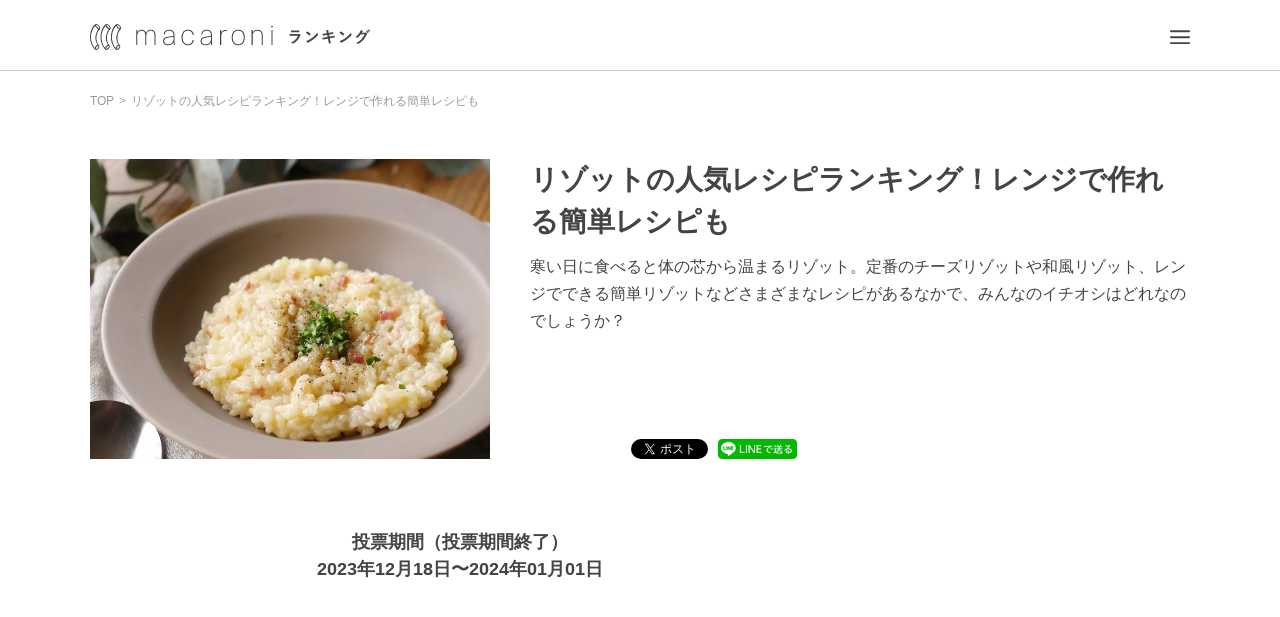

--- FILE ---
content_type: text/html; charset=utf-8
request_url: https://ranking.macaro-ni.jp/ranking/1626
body_size: 30038
content:
<!doctype html>
<html data-n-head-ssr lang="ja" data-n-head="%7B%22lang%22:%7B%22ssr%22:%22ja%22%7D%7D">
  <head >
    <meta data-n-head="ssr" charset="utf-8"><meta data-n-head="ssr" name="viewport" content="width=device-width, initial-scale=1"><meta data-n-head="ssr" data-hid="og:type" property="og:type" content="website"><meta data-n-head="ssr" data-hid="fb:pages" property="fb:pages" content="655800347811781"><meta data-n-head="ssr" data-hid="fb:app_id" property="fb:app_id" content="1385631188326032"><meta data-n-head="ssr" data-hid="twitter:card" name="twitter:card" content="summary"><meta data-n-head="ssr" data-hid="twitter:site" name="twitter:site" content="@macaroni_news"><meta data-n-head="ssr" data-hid="charset" charset="utf-8"><meta data-n-head="ssr" data-hid="mobile-web-app-capable" name="mobile-web-app-capable" content="yes"><meta data-n-head="ssr" data-hid="apple-mobile-web-app-title" name="apple-mobile-web-app-title" content="macaroniランキング"><meta data-n-head="ssr" data-hid="theme-color" name="theme-color" content="#ffffff"><meta data-n-head="ssr" data-hid="og:site_name" name="og:site_name" property="og:site_name" content="macaroniランキング"><meta data-n-head="ssr" data-hid="og:image:width" name="og:image:width" property="og:image:width" content="512"><meta data-n-head="ssr" data-hid="og:image:height" name="og:image:height" property="og:image:height" content="512"><meta data-n-head="ssr" data-hid="og:image:type" name="og:image:type" property="og:image:type" content="image/png"><meta data-n-head="ssr" data-hid="description" name="description" content="寒い日に食べると体の芯から温まるリゾット。定番のチーズリゾットや和風リゾット、レンジでできる簡単リゾットなどさまざまなレシピがあるなかで、みんなのイチオシはどれなのでしょうか？"><meta data-n-head="ssr" data-hid="twitter:title" name="twitter:title" content="リゾットの人気レシピランキング！レンジで作れる簡単レシピも | macaroniランキング"><meta data-n-head="ssr" data-hid="twitter:description" name="twitter:description" content="寒い日に食べると体の芯から温まるリゾット。定番のチーズリゾットや和風リゾット、レンジでできる簡単リゾットなどさまざまなレシピがあるなかで、みんなのイチオシはどれなのでしょうか？"><meta data-n-head="ssr" data-hid="twitter:image" name="twitter:image" content="https://static-ranking.macaro-ni.jp/images/votes/797b11bb-a95b-4ff9-8c0b-2b24cc3aa04b.jpg"><meta data-n-head="ssr" data-hid="og:description" property="og:description" content="寒い日に食べると体の芯から温まるリゾット。定番のチーズリゾットや和風リゾット、レンジでできる簡単リゾットなどさまざまなレシピがあるなかで、みんなのイチオシはどれなのでしょうか？"><meta data-n-head="ssr" data-hid="og:image" property="og:image" content="https://static-ranking.macaro-ni.jp/images/votes/797b11bb-a95b-4ff9-8c0b-2b24cc3aa04b.jpg"><meta data-n-head="ssr" data-hid="og:title" property="og:title" content="リゾットの人気レシピランキング！レンジで作れる簡単レシピも | macaroniランキング"><meta data-n-head="ssr" data-hid="og:url" property="og:url" content="https://ranking.macaro-ni.jp/ranking/1626"><title>リゾットの人気レシピランキング！レンジで作れる簡単レシピも | macaroniランキング</title><link data-n-head="ssr" rel="icon" type="image/x-icon" href="/favicon.ico"><link data-n-head="ssr" rel="apple-touch-icon" href="/apple-touch-icon.png"><link data-n-head="ssr" rel="preconnect dns-prefetch" href="//www.google-analytics.com"><link data-n-head="ssr" rel="preconnect dns-prefetch" href="//www.googleoptimize.com"><link data-n-head="ssr" rel="preconnect dns-prefetch" href="//www.googletagmanager.com"><link data-n-head="ssr" rel="preconnect dns-prefetch" href="//platform.twitter.com"><link data-n-head="ssr" data-hid="shortcut-icon" rel="shortcut icon" href="/favicon.ico"><link data-n-head="ssr" data-hid="apple-touch-icon" rel="apple-touch-icon" href="https://static-ranking.macaro-ni.jp/assets/images/icon_round_512.png" sizes="512x512"><link data-n-head="ssr" rel="manifest" href="https://static-ranking.macaro-ni.jp/dist/manifest.6d35f00a.json" data-hid="manifest"><script data-n-head="ssr" src="https://www.googleoptimize.com/optimize.js?id=OPT-NRPMX5G"></script><script data-n-head="ssr" src="//platform.twitter.com/widgets.js" charset="utf-8"></script><script data-n-head="ssr" type="text/javascript">window.gnshbrequest = window.gnshbrequest || {cmd:[]};window.gnshbrequest.cmd.push(function(){window.gnshbrequest.preventFirstRun();window.gnshbrequest.forceInternalRequest();});</script><script data-n-head="ssr" src="https://cpt.geniee.jp/hb/v1/216674/728/wrapper.min.js" async></script><script data-n-head="ssr" data-hid="adsbygoogle-script" defer crossorigin="anonymous" src="//pagead2.googlesyndication.com/pagead/js/adsbygoogle.js?client=ca-pub-9650601076364279"></script><script data-n-head="ssr" data-hid="adsbygoogle">if (!window.__abg_called){ (window.adsbygoogle = window.adsbygoogle || []); adsbygoogle.pauseAdRequests=0;
          adsbygoogle.push({
      google_ad_client: "ca-pub-9650601076364279",
      overlays: {bottom: false},
      
    }); window.__abg_called = true;}</script><script data-n-head="ssr" data-hid="gtm-script">if(!window._gtm_init){window._gtm_init=1;(function(w,n,d,m,e,p){w[d]=(w[d]==1||n[d]=='yes'||n[d]==1||n[m]==1||(w[e]&&w[e][p]&&w[e][p]()))?1:0})(window,navigator,'doNotTrack','msDoNotTrack','external','msTrackingProtectionEnabled');(function(w,d,s,l,x,y){w[x]={};w._gtm_inject=function(i){if(w.doNotTrack||w[x][i])return;w[x][i]=1;w[l]=w[l]||[];w[l].push({'gtm.start':new Date().getTime(),event:'gtm.js'});var f=d.getElementsByTagName(s)[0],j=d.createElement(s);j.async=true;j.src='https://www.googletagmanager.com/gtm.js?id='+i;f.parentNode.insertBefore(j,f);};w[y]('GTM-M4WMD37')})(window,document,'script','dataLayer','_gtm_ids','_gtm_inject')}</script><link rel="preload" href="https://static-ranking.macaro-ni.jp/dist/b51fb09.js" as="script"><link rel="preload" href="https://static-ranking.macaro-ni.jp/dist/4f1e0bd.js" as="script"><link rel="preload" href="https://static-ranking.macaro-ni.jp/dist/91f2f23.js" as="script"><link rel="preload" href="https://static-ranking.macaro-ni.jp/dist/8378d16.js" as="script"><link rel="preload" href="https://static-ranking.macaro-ni.jp/dist/329833e.js" as="script"><style data-vue-ssr-id="37eadfbe:0 70e55c7e:0 65c2a40c:0 a8d4cea6:0 35a1289b:0 33924a78:0 63339c6d:0 53b98c6a:0 7d521e92:0 28b3e725:0 73e09f94:0 40f54e8a:0 bd9835d8:0 096c23a1:0 25162d2e:0 c184a6b4:0 704bcd9c:0 1b5e7c10:0 db7690fe:0 8a296830:0 c1993d26:0 055c1584:0 227555a6:0 a632cd7c:0 24d36512:0 236db481:0 51bf92e0:0 227c6818:0 38f16062:0 804ee898:0">.svg-inline--fa,svg:not(:root).svg-inline--fa{overflow:visible}.svg-inline--fa{display:inline-block;font-size:inherit;height:1em;vertical-align:-.125em}.svg-inline--fa.fa-lg{vertical-align:-.225em}.svg-inline--fa.fa-w-1{width:.0625em}.svg-inline--fa.fa-w-2{width:.125em}.svg-inline--fa.fa-w-3{width:.1875em}.svg-inline--fa.fa-w-4{width:.25em}.svg-inline--fa.fa-w-5{width:.3125em}.svg-inline--fa.fa-w-6{width:.375em}.svg-inline--fa.fa-w-7{width:.4375em}.svg-inline--fa.fa-w-8{width:.5em}.svg-inline--fa.fa-w-9{width:.5625em}.svg-inline--fa.fa-w-10{width:.625em}.svg-inline--fa.fa-w-11{width:.6875em}.svg-inline--fa.fa-w-12{width:.75em}.svg-inline--fa.fa-w-13{width:.8125em}.svg-inline--fa.fa-w-14{width:.875em}.svg-inline--fa.fa-w-15{width:.9375em}.svg-inline--fa.fa-w-16{width:1em}.svg-inline--fa.fa-w-17{width:1.0625em}.svg-inline--fa.fa-w-18{width:1.125em}.svg-inline--fa.fa-w-19{width:1.1875em}.svg-inline--fa.fa-w-20{width:1.25em}.svg-inline--fa.fa-pull-left{margin-right:.3em;width:auto}.svg-inline--fa.fa-pull-right{margin-left:.3em;width:auto}.svg-inline--fa.fa-border{height:1.5em}.svg-inline--fa.fa-li{width:2em}.svg-inline--fa.fa-fw{width:1.25em}.fa-layers svg.svg-inline--fa{bottom:0;left:0;margin:auto;position:absolute;right:0;top:0}.fa-layers{display:inline-block;height:1em;position:relative;text-align:center;vertical-align:-.125em;width:1em}.fa-layers svg.svg-inline--fa{transform-origin:center center}.fa-layers-counter,.fa-layers-text{display:inline-block;position:absolute;text-align:center}.fa-layers-text{left:50%;top:50%;transform:translate(-50%,-50%);transform-origin:center center}.fa-layers-counter{background-color:#ff253a;border-radius:1em;box-sizing:border-box;color:#fff;height:1.5em;line-height:1;max-width:5em;min-width:1.5em;overflow:hidden;padding:.25em;right:0;text-overflow:ellipsis;top:0;transform:scale(.25);transform-origin:top right}.fa-layers-bottom-right{bottom:0;right:0;top:auto;transform:scale(.25);transform-origin:bottom right}.fa-layers-bottom-left{bottom:0;left:0;right:auto;top:auto;transform:scale(.25);transform-origin:bottom left}.fa-layers-top-right{right:0;top:0;transform:scale(.25);transform-origin:top right}.fa-layers-top-left{left:0;right:auto;top:0;transform:scale(.25);transform-origin:top left}.fa-lg{font-size:1.33333em;line-height:.75em;vertical-align:-.0667em}.fa-xs{font-size:.75em}.fa-sm{font-size:.875em}.fa-1x{font-size:1em}.fa-2x{font-size:2em}.fa-3x{font-size:3em}.fa-4x{font-size:4em}.fa-5x{font-size:5em}.fa-6x{font-size:6em}.fa-7x{font-size:7em}.fa-8x{font-size:8em}.fa-9x{font-size:9em}.fa-10x{font-size:10em}.fa-fw{text-align:center;width:1.25em}.fa-ul{list-style-type:none;margin-left:2.5em;padding-left:0}.fa-ul>li{position:relative}.fa-li{left:-2em;line-height:inherit;position:absolute;text-align:center;width:2em}.fa-border{border:.08em solid #eee;border-radius:.1em;padding:.2em .25em .15em}.fa-pull-left{float:left}.fa-pull-right{float:right}.fa.fa-pull-left,.fab.fa-pull-left,.fal.fa-pull-left,.far.fa-pull-left,.fas.fa-pull-left{margin-right:.3em}.fa.fa-pull-right,.fab.fa-pull-right,.fal.fa-pull-right,.far.fa-pull-right,.fas.fa-pull-right{margin-left:.3em}.fa-spin{animation:fa-spin 2s linear infinite}.fa-pulse{animation:fa-spin 1s steps(8) infinite}@keyframes fa-spin{0%{transform:rotate(0deg)}to{transform:rotate(1turn)}}.fa-rotate-90{-ms-filter:"progid:DXImageTransform.Microsoft.BasicImage(rotation=1)";transform:rotate(90deg)}.fa-rotate-180{-ms-filter:"progid:DXImageTransform.Microsoft.BasicImage(rotation=2)";transform:rotate(180deg)}.fa-rotate-270{-ms-filter:"progid:DXImageTransform.Microsoft.BasicImage(rotation=3)";transform:rotate(270deg)}.fa-flip-horizontal{-ms-filter:"progid:DXImageTransform.Microsoft.BasicImage(rotation=0, mirror=1)";transform:scaleX(-1)}.fa-flip-vertical{transform:scaleY(-1)}.fa-flip-both,.fa-flip-horizontal.fa-flip-vertical,.fa-flip-vertical{-ms-filter:"progid:DXImageTransform.Microsoft.BasicImage(rotation=2, mirror=1)"}.fa-flip-both,.fa-flip-horizontal.fa-flip-vertical{transform:scale(-1)}:root .fa-flip-both,:root .fa-flip-horizontal,:root .fa-flip-vertical,:root .fa-rotate-180,:root .fa-rotate-270,:root .fa-rotate-90{filter:none}.fa-stack{display:inline-block;height:2em;position:relative;width:2.5em}.fa-stack-1x,.fa-stack-2x{bottom:0;left:0;margin:auto;position:absolute;right:0;top:0}.svg-inline--fa.fa-stack-1x{height:1em;width:1.25em}.svg-inline--fa.fa-stack-2x{height:2em;width:2.5em}.fa-inverse{color:#fff}.sr-only{border:0;clip:rect(0,0,0,0);height:1px;margin:-1px;overflow:hidden;padding:0;position:absolute;width:1px}.sr-only-focusable:active,.sr-only-focusable:focus{clip:auto;height:auto;margin:0;overflow:visible;position:static;width:auto}.svg-inline--fa .fa-primary{fill:currentColor;fill:var(--fa-primary-color,currentColor);opacity:1;opacity:var(--fa-primary-opacity,1)}.svg-inline--fa .fa-secondary{fill:currentColor;fill:var(--fa-secondary-color,currentColor)}.svg-inline--fa .fa-secondary,.svg-inline--fa.fa-swap-opacity .fa-primary{opacity:.4;opacity:var(--fa-secondary-opacity,.4)}.svg-inline--fa.fa-swap-opacity .fa-secondary{opacity:1;opacity:var(--fa-primary-opacity,1)}.svg-inline--fa mask .fa-primary,.svg-inline--fa mask .fa-secondary{fill:#000}.fad.fa-inverse{color:#fff}
/*! destyle.css v2.0.2 | MIT License | https://github.com/nicolas-cusan/destyle.css */*,:after,:before{border-style:solid;border-width:0;box-sizing:border-box}html{line-height:1.15;-webkit-text-size-adjust:100%;-webkit-tap-highlight-color:transparent}body{margin:0}main{display:block}address,blockquote,dl,figure,form,iframe,p,pre,table{margin:0}h1,h2,h3,h4,h5,h6{font-size:inherit;font-weight:inherit;line-height:inherit;margin:0}ol,ul{list-style:none;margin:0;padding:0}dt{font-weight:700}dd{margin-left:0}hr{border-top-width:1px;box-sizing:content-box;clear:both;color:inherit;height:0;margin:0;overflow:visible}pre{font-family:monospace,monospace;font-size:inherit}address{font-style:inherit}a{background-color:transparent;color:inherit;-webkit-text-decoration:none;text-decoration:none}abbr[title]{-webkit-text-decoration:underline;text-decoration:underline;-webkit-text-decoration:underline dotted;text-decoration:underline dotted}b,strong{font-weight:bolder}code,kbd,samp{font-family:monospace,monospace;font-size:inherit}small{font-size:80%}sub,sup{font-size:75%;line-height:0;position:relative;vertical-align:baseline}sub{bottom:-.25em}sup{top:-.5em}embed,iframe,img,object{vertical-align:bottom}button,input,optgroup,select,textarea{-webkit-appearance:none;-moz-appearance:none;appearance:none;background:transparent;border-radius:0;color:inherit;font:inherit;margin:0;outline:0;padding:0;text-align:inherit;vertical-align:middle}[type=checkbox]{-webkit-appearance:checkbox;-moz-appearance:checkbox;appearance:checkbox}[type=radio]{-webkit-appearance:radio;-moz-appearance:radio;appearance:radio}button,input{overflow:visible}button,select{text-transform:none}[type=button],[type=reset],[type=submit],button{-webkit-appearance:none;-moz-appearance:none;appearance:none;cursor:pointer}[type=button][disabled],[type=reset][disabled],[type=submit][disabled],button[disabled]{cursor:default}[type=button]::-moz-focus-inner,[type=reset]::-moz-focus-inner,[type=submit]::-moz-focus-inner,button::-moz-focus-inner{border-style:none;padding:0}[type=button]:-moz-focusring,[type=reset]:-moz-focusring,[type=submit]:-moz-focusring,button:-moz-focusring{outline:1px dotted ButtonText}select::-ms-expand{display:none}fieldset,option{padding:0}fieldset{margin:0;min-width:0}legend{color:inherit;display:table;max-width:100%;padding:0;white-space:normal}progress{vertical-align:baseline}textarea{overflow:auto}[type=number]::-webkit-inner-spin-button,[type=number]::-webkit-outer-spin-button{height:auto}[type=search]{outline-offset:-2px}[type=search]::-webkit-search-decoration{-webkit-appearance:none}::-webkit-file-upload-button{-webkit-appearance:button;font:inherit}label[for]{cursor:pointer}details{display:block}summary{display:list-item}[contenteditable]{outline:none}table{border-collapse:collapse;border-spacing:0}caption{text-align:left}td,th{padding:0;vertical-align:top}th{font-weight:700;text-align:left}[hidden],template{display:none}
body{color:#444;font-family:"游ゴシック","Yu Gothic",YuGothic,"ヒラギノ角ゴシック Pro","Hiragino Kaku Gothic ProN","Noto Sans CJK JP",メイリオ,Meiryo,sans-serif}
.nuxt-progress{background-color:#000;height:2px;left:0;opacity:1;position:fixed;right:0;top:0;transition:width .1s,opacity .4s;width:0;z-index:999999}.nuxt-progress.nuxt-progress-notransition{transition:none}.nuxt-progress-failed{background-color:red}
body[data-v-00c910ec]{color:#444;font-family:"游ゴシック","Yu Gothic",YuGothic,"ヒラギノ角ゴシック Pro","Hiragino Kaku Gothic ProN","Noto Sans CJK JP",メイリオ,Meiryo,sans-serif}.sidebar__overlay[data-v-00c910ec]{animation-duration:.8s;animation-name:overlay-00c910ec;animation-timing-function:ease-out;background-color:#444;height:100%;left:0;opacity:.6;position:fixed;top:0;width:100%;z-index:3}.v-enter-active[data-v-00c910ec],.v-leave-active[data-v-00c910ec]{transition:.2s ease-out}.v-enter[data-v-00c910ec],.v-leave-to[data-v-00c910ec]{opacity:0;transform:translateX(50px)}@keyframes overlay-00c910ec{0%{opacity:0}to{opacity:.6}}.pc.globalHeader[data-v-00c910ec]{border-bottom:1px solid #ccc;min-width:1100px}.pc .globalHeader__wrapper[data-v-00c910ec]{align-items:center;display:flex;height:70px;justify-content:space-between;margin:0 auto;width:1100px}.pc .globalHeader__logo[data-v-00c910ec]{font-size:26px}.pc .globalHeader__right[data-v-00c910ec]{align-items:center;display:flex}.pc .globalHeader__right .globalHeader__item[data-v-00c910ec]{margin:8px;width:20px}.pc .globalHeader__right .globalHeader__item a[data-v-00c910ec]{padding:8px}.pc .globalHeader__menu[data-v-00c910ec]{align-items:center;display:flex;justify-content:center;z-index:1}.pc .globalHeader__menuImg[data-v-00c910ec]{height:14.5px;width:20px}.sp.globalHeader[data-v-00c910ec]{border-bottom:1px solid #eee}.sp .globalHeader__right .globalHeader__item[data-v-00c910ec]{margin:8px;width:20px}.sp .globalHeader__right .globalHeader__item a[data-v-00c910ec]{padding:8px}.sp .globalHeader__menu[data-v-00c910ec]{position:absolute;right:20px;top:10px}.sp .globalHeader__menuImg[data-v-00c910ec]{height:14.5px;width:20px}.sp .globalHeader__wrapper[data-v-00c910ec]{align-items:center;display:flex;height:45px;justify-content:center;width:100%}.sp .globalHeader__logo[data-v-00c910ec]{height:20px;width:218px}
body[data-v-78b12110]{color:#444;font-family:"游ゴシック","Yu Gothic",YuGothic,"ヒラギノ角ゴシック Pro","Hiragino Kaku Gothic ProN","Noto Sans CJK JP",メイリオ,Meiryo,sans-serif}.link[data-v-78b12110]{cursor:pointer;display:inline}.link a[data-v-78b12110]{display:block}.link.bold[data-v-78b12110]{font-weight:700}.link.block[data-v-78b12110]{display:block}.link.underline[data-v-78b12110]{border-bottom:1px solid}.link.center[data-v-78b12110]{text-align:center}.link .navigationList[data-v-78b12110]{align-items:center;display:flex;justify-content:space-between;padding:20px 15px}.link.inline a[data-v-78b12110]{display:inline}.link.inlineBlock a[data-v-78b12110]{display:inline-block}
body[data-v-f95b4e64]{color:#444;font-family:"游ゴシック","Yu Gothic",YuGothic,"ヒラギノ角ゴシック Pro","Hiragino Kaku Gothic ProN","Noto Sans CJK JP",メイリオ,Meiryo,sans-serif}.image[data-v-f95b4e64]{height:auto;width:100%}
body[data-v-3a3c6f69]{color:#444;font-family:"游ゴシック","Yu Gothic",YuGothic,"ヒラギノ角ゴシック Pro","Hiragino Kaku Gothic ProN","Noto Sans CJK JP",メイリオ,Meiryo,sans-serif}.pc.ranking[data-v-3a3c6f69]{margin:0 auto;padding:20px 0 100px;width:1100px}.pc .ranking__breadcrumb[data-v-3a3c6f69]{margin-bottom:50px}.pc .ranking__headline[data-v-3a3c6f69]{margin:80px 0;width:740px}.pc .ranking__headline.rankingDetail[data-v-3a3c6f69]{margin-top:100px}.pc .ranking__detail[data-v-3a3c6f69]{border-bottom:1px solid #eee;margin:0 0 40px;padding:0 0 40px}.pc .ranking__detailItem[data-v-3a3c6f69]{margin:0 0 40px}.pc .ranking__votingPeriod[data-v-3a3c6f69]{font-size:18px;font-weight:700;line-height:1.5;text-align:center}.pc .ranking__crownWrapper[data-v-3a3c6f69]{margin-bottom:20px;text-align:center}.pc .ranking__crown[data-v-3a3c6f69]{height:auto;text-align:center;width:140px}.pc .ranking__contents[data-v-3a3c6f69]{display:flex;justify-content:space-between;margin-top:70px;width:100%}.pc .ranking__mainContents[data-v-3a3c6f69]{width:740px}.pc .ranking__headlineRecomend[data-v-3a3c6f69]{margin-top:135px}.pc .ranking__macaroniArticles[data-v-3a3c6f69]{display:flex;flex-wrap:wrap;justify-content:space-between;margin-top:50px;width:720px}.pc .ranking__adWrapper[data-v-3a3c6f69]{display:flex;justify-content:space-between;margin-top:60px;width:100%}.pc .ranking__ad[data-v-3a3c6f69]{width:50%}.pc .ranking__warningMessage[data-v-3a3c6f69]{font-size:16px;font-weight:700}.pc .ranking__mediaArticleUrlWrapper[data-v-3a3c6f69]{padding:60px 0 0}.pc .ranking__mediaArticleUrlButton[data-v-3a3c6f69]{display:block;margin:0 auto}.sp.ranking[data-v-3a3c6f69]{margin:10px 20px 40px}.sp .ranking__breadcrumb[data-v-3a3c6f69]{margin-bottom:20px}.sp .ranking__headline[data-v-3a3c6f69]{margin-bottom:30px}.sp .ranking__headline.rankingDetail[data-v-3a3c6f69]{margin-top:55px}.sp .ranking__detail[data-v-3a3c6f69]{border-bottom:1px solid #eee;margin:0 0 20px;padding:0 0 30px}.sp .ranking__detailItem[data-v-3a3c6f69]{margin:0 0 40px}.sp .ranking__votingPeriod[data-v-3a3c6f69]{font-size:16px;font-weight:700;line-height:1.5;margin:40px 0;text-align:center}.sp .ranking__crownWrapper[data-v-3a3c6f69]{margin-bottom:10px;text-align:center}.sp .ranking__crown[data-v-3a3c6f69]{height:auto;text-align:center;width:75px}.sp .ranking__headlineRecomend[data-v-3a3c6f69]{margin-top:60px}.sp .ranking__macaroniArticles[data-v-3a3c6f69]{display:flex;flex-wrap:wrap;justify-content:space-between;margin-top:50px}.sp .ranking__adWrapper[data-v-3a3c6f69]{align-items:center;display:flex;justify-content:center;margin-bottom:40px}.sp .ranking__ad[data-v-3a3c6f69]{text-align:center;width:100%}.sp .ranking__warningMessage[data-v-3a3c6f69]{font-size:14px;font-weight:700}.sp .ranking__mediaArticleUrlWrapper[data-v-3a3c6f69]{padding:40px 0 0}.sp .ranking__mediaArticleUrlButton[data-v-3a3c6f69]{display:block;margin:0 auto}
body{color:#444;font-family:"游ゴシック","Yu Gothic",YuGothic,"ヒラギノ角ゴシック Pro","Hiragino Kaku Gothic ProN","Noto Sans CJK JP",メイリオ,Meiryo,sans-serif}.breadCrumb{letter-spacing:-.4em;list-style:none;margin:0;text-align:left}.breadCrumb__item{color:#999}.breadCrumb__item,.breadCrumb__item a{border:none;display:inline-block;font-size:12px;letter-spacing:normal}.breadCrumb__item span{display:inline-block!important}.breadCrumb__item:after{color:#999;content:">";display:inline-block;padding:0 5px}.breadCrumb__item:last-child:after{content:none}.sp .breadCrumb__item a{font-size:10px;letter-spacing:1px}
body[data-v-a9b14af6]{color:#444;font-family:"游ゴシック","Yu Gothic",YuGothic,"ヒラギノ角ゴシック Pro","Hiragino Kaku Gothic ProN","Noto Sans CJK JP",メイリオ,Meiryo,sans-serif}.pc .voteInfo[data-v-a9b14af6]{display:flex}.pc .voteInfo__img[data-v-a9b14af6]{height:300px;margin-right:40px;-o-object-fit:cover;object-fit:cover;width:400px}.pc .voteInfo__infoWrapper[data-v-a9b14af6]{flex:1;position:relative}.pc .voteInfo__title[data-v-a9b14af6]{font-size:28px;line-height:1.5;margin-bottom:10px}.pc .voteInfo__description[data-v-a9b14af6]{font-size:16px;font-weight:500;line-height:1.69;margin-bottom:30px}.pc .voteInfo__snsWrapper[data-v-a9b14af6]{bottom:0;display:flex;left:0;position:absolute}.pc .voteInfo__snsIcon[data-v-a9b14af6]{margin-right:10px}.pc .voteInfo__snsIcon[data-v-a9b14af6]:last-child{margin-right:0}.sp .voteInfo__img[data-v-a9b14af6]{margin-bottom:15px;-o-object-fit:cover;object-fit:cover;width:100%}.sp .voteInfo__infoWrapper[data-v-a9b14af6]{width:100%}.sp .voteInfo__title[data-v-a9b14af6]{margin-bottom:15px}.sp .voteInfo__description[data-v-a9b14af6]{font-size:16px;line-height:1.563;margin-bottom:20px;width:100%;word-break:break-all}.sp .voteInfo__snsWrapper[data-v-a9b14af6]{display:flex}.sp .voteInfo__snsIcon[data-v-a9b14af6]{margin-right:15px}.sp .voteInfo__snsIcon[data-v-a9b14af6]:last-child{margin-right:0}
body[data-v-4a916e86]{color:#444;font-family:"游ゴシック","Yu Gothic",YuGothic,"ヒラギノ角ゴシック Pro","Hiragino Kaku Gothic ProN","Noto Sans CJK JP",メイリオ,Meiryo,sans-serif}.headline[data-v-4a916e86]{font-size:42px;font-weight:700;position:relative}.headline.underline[data-v-4a916e86]{text-align:center}.headline.underline[data-v-4a916e86]:after{background-color:#000;border-bottom:10px;bottom:-19px;content:"";display:inline-block;height:2px;left:50%;position:absolute;transform:translateX(-50%);width:50px}.headline.large[data-v-4a916e86]{font-size:42px;letter-spacing:2px}.headline.medium[data-v-4a916e86]{font-size:28px}.headline.small[data-v-4a916e86]{font-size:20px}.headline.sp[data-v-4a916e86]{text-align:center}.headline.sp.large[data-v-4a916e86]{font-size:24px;letter-spacing:2.29px}.headline.sp.medium[data-v-4a916e86]{font-size:20px}.headline.sp.small[data-v-4a916e86]{font-size:24px;letter-spacing:2.29px}.headline.sp.mini[data-v-4a916e86]{font-size:14px}.headline.sp.voteTitle[data-v-4a916e86]{font-size:17px;line-height:1.559;text-align:left}.headline.sp.underline[data-v-4a916e86]:after{background-color:#000;border-bottom:10px;bottom:-10px;content:"";display:inline-block;height:1px;left:50%;position:absolute;transform:translateX(-50%);width:30px}
body[data-v-bd5f0374]{color:#444;font-family:"游ゴシック","Yu Gothic",YuGothic,"ヒラギノ角ゴシック Pro","Hiragino Kaku Gothic ProN","Noto Sans CJK JP",メイリオ,Meiryo,sans-serif}.pc .facebookButton[data-v-bd5f0374]{position:relative}.pc .facebookButton[data-v-bd5f0374],.pc .facebookButton__linkWrapper[data-v-bd5f0374],.sp .facebookButton__linkWrapper[data-v-bd5f0374]{display:inline-block}.sp .facebookButton__img[data-v-bd5f0374]{height:25px;width:25px}
body[data-v-dd2a3ec8]{color:#444;font-family:"游ゴシック","Yu Gothic",YuGothic,"ヒラギノ角ゴシック Pro","Hiragino Kaku Gothic ProN","Noto Sans CJK JP",メイリオ,Meiryo,sans-serif}.pc .tweetButton[data-v-dd2a3ec8]{position:relative}.pc .tweetButton[data-v-dd2a3ec8],.pc .tweetButton__linkWrapper[data-v-dd2a3ec8]{display:inline-block}.pc .tweetButton__overlay[data-v-dd2a3ec8]{cursor:pointer;height:20px;left:0;position:absolute;top:0;width:74px}.sp .tweetButton__linkWrapper[data-v-dd2a3ec8]{display:inline-block}.sp .tweetButton__img[data-v-dd2a3ec8]{height:25px;width:25px}
body[data-v-add2fafc]{color:#444;font-family:"游ゴシック","Yu Gothic",YuGothic,"ヒラギノ角ゴシック Pro","Hiragino Kaku Gothic ProN","Noto Sans CJK JP",メイリオ,Meiryo,sans-serif}.pc .lineButton[data-v-add2fafc]{display:inline-block;position:relative}.pc .lineButton__img[data-v-add2fafc]{height:20px}.pc .lineButton__linkWrapper[data-v-add2fafc],.sp .lineButton__linkWrapper[data-v-add2fafc]{display:inline-block}.sp .lineButton__img[data-v-add2fafc]{height:25px;width:25px}
.ad[data-v-38778a5b]{min-height:250px}
.ad[data-v-662e3dc2]{min-height:250px}
body[data-v-227e506d]{color:#444;font-family:"游ゴシック","Yu Gothic",YuGothic,"ヒラギノ角ゴシック Pro","Hiragino Kaku Gothic ProN","Noto Sans CJK JP",メイリオ,Meiryo,sans-serif}.pc.rankingItem[data-v-227e506d]{height:auto;margin-bottom:30px}.pc .rankingItem__list[data-v-227e506d]{position:relative}.pc .rankingItem .graph[data-v-227e506d]{left:60px;overflow:hidden;position:absolute;width:560px}.pc .rankingItem.first[data-v-227e506d],.pc .rankingItem.second[data-v-227e506d],.pc .rankingItem.third[data-v-227e506d]{color:#c59c00;margin-bottom:40px}.pc .rankingItem.first .rankingItem__list[data-v-227e506d],.pc .rankingItem.second .rankingItem__list[data-v-227e506d],.pc .rankingItem.third .rankingItem__list[data-v-227e506d]{height:100px}.pc .rankingItem.first .rankingItem__ranking[data-v-227e506d],.pc .rankingItem.second .rankingItem__ranking[data-v-227e506d],.pc .rankingItem.third .rankingItem__ranking[data-v-227e506d]{font-size:40px}.pc .rankingItem.first .bar[data-v-227e506d],.pc .rankingItem.second .bar[data-v-227e506d],.pc .rankingItem.third .bar[data-v-227e506d]{background:#c59c00!important;height:50px}.pc .rankingItem.first .rankingItem__vote[data-v-227e506d],.pc .rankingItem.second .rankingItem__vote[data-v-227e506d],.pc .rankingItem.third .rankingItem__vote[data-v-227e506d]{font-size:28px}.pc .rankingItem.first .rankingItem__manufacture[data-v-227e506d],.pc .rankingItem.second .rankingItem__manufacture[data-v-227e506d],.pc .rankingItem.third .rankingItem__manufacture[data-v-227e506d]{font-size:16px;margin-top:10px}.pc .rankingItem.first .rankingItem__itemName[data-v-227e506d],.pc .rankingItem.second .rankingItem__itemName[data-v-227e506d],.pc .rankingItem.third .rankingItem__itemName[data-v-227e506d]{color:#444;font-size:28px;font-weight:700;margin-top:8px}.pc .rankingItem.second[data-v-227e506d]{color:#bfbfbf}.pc .rankingItem.second .bar[data-v-227e506d]{background:#bfbfbf!important}.pc .rankingItem.third[data-v-227e506d]{color:#b46b17}.pc .rankingItem.third .bar[data-v-227e506d]{background:#b46b17!important}.pc .rankingItem .bar[data-v-227e506d]{animation:graphanime-227e506d 2.5s backwards;background:#eee;display:inline-block;height:30px;max-width:560px;text-align:left}.pc .rankingItem__ranking[data-v-227e506d]{font-size:24px;font-weight:700;left:0;min-width:17px;position:absolute;top:3px}.pc .rankingItem__vote[data-v-227e506d]{font-size:18px;font-weight:700;position:absolute;right:0;top:10px}.pc .rankingItem__manufacture[data-v-227e506d]{color:#999;font-size:16px;margin-top:10px}.pc .rankingItem__itemName[data-v-227e506d]{color:#444;font-size:16px;font-weight:700;margin-top:2px}.sp.rankingItem[data-v-227e506d]{height:auto;margin-bottom:20px}.sp .rankingItem__list[data-v-227e506d]{height:50px;position:relative}.sp .rankingItem .graph[data-v-227e506d]{left:30px;overflow:hidden;position:absolute;width:70%}.sp .rankingItem.first[data-v-227e506d],.sp .rankingItem.second[data-v-227e506d],.sp .rankingItem.third[data-v-227e506d]{color:#c59c00;margin-bottom:20px}.sp .rankingItem.first .rankingItem__ranking[data-v-227e506d],.sp .rankingItem.second .rankingItem__ranking[data-v-227e506d],.sp .rankingItem.third .rankingItem__ranking[data-v-227e506d]{font-size:20px}.sp .rankingItem.first .bar[data-v-227e506d],.sp .rankingItem.second .bar[data-v-227e506d],.sp .rankingItem.third .bar[data-v-227e506d]{background:#c59c00!important;height:25px}.sp .rankingItem.first .rankingItem__vote[data-v-227e506d],.sp .rankingItem.second .rankingItem__vote[data-v-227e506d],.sp .rankingItem.third .rankingItem__vote[data-v-227e506d]{font-size:18px}.sp .rankingItem.first .rankingItem__manufacture[data-v-227e506d],.sp .rankingItem.second .rankingItem__manufacture[data-v-227e506d],.sp .rankingItem.third .rankingItem__manufacture[data-v-227e506d]{font-size:12px;margin-top:5px}.sp .rankingItem.first .rankingItem__itemName[data-v-227e506d],.sp .rankingItem.second .rankingItem__itemName[data-v-227e506d],.sp .rankingItem.third .rankingItem__itemName[data-v-227e506d]{color:#444;font-size:18px;font-weight:700;margin-top:3px}.sp .rankingItem.second[data-v-227e506d]{color:#bfbfbf}.sp .rankingItem.second .bar[data-v-227e506d]{background:#bfbfbf!important}.sp .rankingItem.third[data-v-227e506d]{color:#b46b17}.sp .rankingItem.third .bar[data-v-227e506d]{background:#b46b17!important}.sp .rankingItem .bar[data-v-227e506d]{animation:graphanime-227e506d 2.5s backwards;background:#eee;display:inline-block;height:12px;max-width:560px;text-align:left}.sp .rankingItem__ranking[data-v-227e506d]{font-size:14px;font-weight:700;left:0;min-width:17px;position:absolute;top:2px}.sp .rankingItem__vote[data-v-227e506d]{font-size:14px;font-weight:700;position:absolute;right:0;top:5px}.sp .rankingItem__manufacture[data-v-227e506d]{color:#999;font-size:12px;margin-top:5px}.sp .rankingItem__itemName[data-v-227e506d]{color:#444;font-size:12px;font-weight:700;margin-top:3px}@keyframes graphanime-227e506d{0%{opacity:1;transform:translateX(-200%)}to{opacity:1;transform:translateX(0)}}
body[data-v-7445dc00]{color:#444;font-family:"游ゴシック","Yu Gothic",YuGothic,"ヒラギノ角ゴシック Pro","Hiragino Kaku Gothic ProN","Noto Sans CJK JP",メイリオ,Meiryo,sans-serif}.pc.rankingDetail[data-v-7445dc00]{width:740px}.pc .rankingDetail__crown[data-v-7445dc00]{height:43px;margin-right:20px;width:64px}.pc .rankingDetail__titles[data-v-7445dc00]{align-items:center;display:flex;margin-bottom:30px}.pc .rankingDetail__manufacture[data-v-7445dc00]{color:#999;font-size:16px;margin-bottom:8px}.pc .rankingDetail__rank[data-v-7445dc00]{align-items:center;background:#444;border-radius:50%;color:#fff;display:flex;height:26px;justify-content:center;line-height:1.8;margin-right:20px;text-align:center;width:26px}.pc .rankingDetail__name[data-v-7445dc00]{color:#444;font-size:28px;font-weight:700}.pc .rankingDetail__swiperWrapper[data-v-7445dc00]{margin-right:40px;position:relative}.pc .rankingDetail__swiperContainer[data-v-7445dc00]{height:320px!important;position:relative;width:372px}.pc .rankingDetail__swiperImage[data-v-7445dc00]{height:280px;-o-object-fit:contain;object-fit:contain;width:372px}.pc .rankingDetail__swiperPhotoBy[data-v-7445dc00]{color:#999;font-size:14px;margin-left:10px;margin-top:5px;text-align:left}.pc .rankingDetail__swiperPhotoBySpan[data-v-7445dc00]{-webkit-text-decoration:underline;text-decoration:underline}.pc .rankingDetail .swiper-pagination[data-v-7445dc00]{bottom:-2px;position:absolute}.pc .rankingDetail .swiper-pagination[data-v-7445dc00] .swiper-pagination-bullet{background:#ddd;height:10px;opacity:1;width:10px}.pc .rankingDetail .swiper-pagination[data-v-7445dc00] .swiper-pagination-bullet-active{background:#444!important}.pc .rankingDetail__info[data-v-7445dc00]{margin-bottom:20px}.pc .rankingDetail__info td[data-v-7445dc00],.pc .rankingDetail__info th[data-v-7445dc00]{font-weight:700;padding:5px 20px 5px 0;white-space:pre-wrap;width:auto}.pc .rankingDetail__info th[data-v-7445dc00]{min-width:7em}.pc .rankingDetail__button[data-v-7445dc00]{cursor:pointer;font-size:14px;height:40px;margin-bottom:15px;width:300px}.pc .rankingDetail__affiliateLink[data-v-7445dc00] a{background:#e37e7b;border-radius:23px;color:#fff;cursor:pointer;display:flex;font-size:14px;height:40px;justify-content:space-between;line-height:2.8;margin-bottom:15px;padding:0 20px;width:300px}.pc .rankingDetail__contents[data-v-7445dc00]{align-items:center;display:flex}.pc .rankingDetail__description[data-v-7445dc00]{font-size:16px;line-height:1.4;margin-top:40px;word-wrap:break-word}.pc .rankingDetail__swiperPrev[data-v-7445dc00]{cursor:pointer;height:85%;left:0;position:absolute;top:0;width:50%}.pc .rankingDetail__swiperNext[data-v-7445dc00]{cursor:pointer;height:85%;position:absolute;right:0;top:0;width:50%}.pc .rankingDetail__contentsAffiliatePriceCheckedAt[data-v-7445dc00]{color:#666;font-size:10px;text-align:right}.pc .rankingDetail__contentsAffiliateDateInfo[data-v-7445dc00]{cursor:pointer;display:inline-block;font-size:12px;position:relative}.pc .rankingDetail__contentsAffiliateDateInfo:hover .rankingDetail__contentsAffiliateDateInfoTip[data-v-7445dc00]{display:block}.pc .rankingDetail__contentsAffiliateDateInfoTip[data-v-7445dc00]{background-color:rgba(0,0,0,.5);color:#fff;cursor:default;display:none;font-size:9px;font-weight:500;left:20px;line-height:1.6;padding:1px 5px 5px 7px;position:absolute;text-align:left;top:0;-webkit-transform:scale(.9);-webkit-transform-origin:0 0;width:151px;z-index:100}.pc .rankingDetail__contentsAffiliateDateInfoTip[data-v-7445dc00]:before{border:5px solid transparent;border-right-color:rgba(0,0,0,.5);content:"";left:-10px;margin-top:-5px;position:absolute;top:9px}.sp.rankingDetail[data-v-7445dc00]{text-align:center;width:100%}.sp .rankingDetail__crown[data-v-7445dc00]{height:45px;margin-bottom:10px;width:65px}.sp .rankingDetail__titles[data-v-7445dc00]{margin-bottom:20px}.sp .rankingDetail__manufacture[data-v-7445dc00]{color:#999;font-size:12px;margin-bottom:5px}.sp .rankingDetail__name[data-v-7445dc00]{color:#444;font-size:17px;font-weight:700;margin-bottom:20px}.sp .rankingDetail__rankWrapper[data-v-7445dc00]{margin-bottom:15px}.sp .rankingDetail__rank[data-v-7445dc00]{align-items:center;background:#444;border-radius:50%;color:#fff;display:flex;height:26px;justify-content:center;line-height:1.8;margin:0 auto;text-align:center;width:26px}.sp .rankingDetail__swiperWrapper[data-v-7445dc00]{position:relative}.sp .rankingDetail__swiperContainer[data-v-7445dc00]{height:300px!important;position:relative;width:100%}.sp .rankingDetail__swiperImage[data-v-7445dc00]{height:250px;-o-object-fit:contain;object-fit:contain;width:100%}.sp .rankingDetail__swiperPhotoBy[data-v-7445dc00]{color:#999;font-size:14px;margin-left:10px;margin-top:5px;text-align:left}.sp .rankingDetail__swiperPhotoBySpan[data-v-7445dc00]{-webkit-text-decoration:underline;text-decoration:underline}.sp .rankingDetail .swiper-pagination[data-v-7445dc00]{bottom:10px;position:absolute}.sp .rankingDetail .swiper-pagination[data-v-7445dc00] .swiper-pagination-bullet{background:#ddd;height:7px;opacity:1;width:7px}.sp .rankingDetail .swiper-pagination[data-v-7445dc00] .swiper-pagination-bullet-active{background:#444!important}.sp .rankingDetail__info[data-v-7445dc00]{margin:0 0 20px}.sp .rankingDetail__info table[data-v-7445dc00]{font-size:14px;margin:0 auto;text-align:left}.sp .rankingDetail__info td[data-v-7445dc00],.sp .rankingDetail__info th[data-v-7445dc00]{font-weight:700;padding:5px 20px 5px 0;white-space:pre-wrap;width:auto}.sp .rankingDetail__info th[data-v-7445dc00]{min-width:7em}.sp .rankingDetail__info td[data-v-7445dc00]{padding-right:0}.sp .rankingDetail__affiliateLink[data-v-7445dc00] a{background:#e37e7b;border-radius:23px;color:#fff;cursor:pointer;display:flex;font-size:14px;font-weight:600;height:40px;justify-content:space-between;line-height:3;margin:0 auto 15px;padding:0 20px;width:315px}.sp .rankingDetail__description[data-v-7445dc00]{font-size:16px;line-height:1.5;margin-top:25px;text-align:left;word-wrap:break-word}.sp .rankingDetail__swiperPrev[data-v-7445dc00]{cursor:pointer;height:85%;left:0;position:absolute;top:0;width:50%}.sp .rankingDetail__swiperNext[data-v-7445dc00]{cursor:pointer;height:85%;position:absolute;right:0;top:0;width:50%}.sp .rankingDetail__contentsAffiliatePriceCheckedArea[data-v-7445dc00]{color:#999;text-align:right}.sp .rankingDetail__contentsAffiliatePriceCheckedAt[data-v-7445dc00]{display:inline-block;font-size:10px}.sp .rankingDetail__contentsAffiliateDateInfo[data-v-7445dc00]{cursor:pointer;display:inline-block;font-size:12px;position:relative}.sp .rankingDetail__contentsAffiliateDateInfo:hover .rankingDetail__contentsAffiliateDateInfoTip[data-v-7445dc00]{display:block}.sp .rankingDetail__contentsAffiliateDateInfoTip[data-v-7445dc00]{background-color:rgba(0,0,0,.5);color:#fff;display:none;font-size:10px;font-weight:500;left:-130px;line-height:1.5;padding:4px 2px 4px 7px;position:absolute;text-align:left;top:20px;width:153px}.sp .rankingDetail__contentsAffiliateDateInfoTip[data-v-7445dc00]:before{border:5px solid transparent;border-bottom-color:rgba(0,0,0,.5);content:"";margin-top:-5px;position:absolute;right:10px;top:-5px}
.ad[data-v-6fc3feba]{min-height:250px}
.ad[data-v-59d2808c]{min-height:250px}
body[data-v-b75999ca]{color:#444;font-family:"游ゴシック","Yu Gothic",YuGothic,"ヒラギノ角ゴシック Pro","Hiragino Kaku Gothic ProN","Noto Sans CJK JP",メイリオ,Meiryo,sans-serif}.pc.macaroniArticleList[data-v-b75999ca]{margin:100px 0}.pc .macaroniArticleList__button[data-v-b75999ca]{display:block;margin:0 auto}.pc .macaroniArticleList__headline[data-v-b75999ca]{margin-bottom:60px}.pc .macaroniArticleList__articles[data-v-b75999ca]{display:flex;flex-wrap:wrap;justify-content:space-between;width:740px}.sp.macaroniArticleList[data-v-b75999ca]{margin:0 auto;width:100%}.sp .macaroniArticleList__breadCrumb[data-v-b75999ca]{margin-bottom:20px}.sp .macaroniArticleList__headline[data-v-b75999ca]{margin-bottom:30px}.sp .macaroniArticleList__articles[data-v-b75999ca]{display:flex;flex-wrap:wrap;justify-content:space-between;margin:0 auto}.sp .macaroniArticleList__item[data-v-b75999ca]{margin-bottom:7%;width:47%}.sp .macaroniArticleList__item[data-v-b75999ca]:nth-child(2n){margin-left:6%;margin-right:0}.sp .macaroniArticleList__button[data-v-b75999ca]{display:block;margin:0 auto}.sp .macaroniArticleList__macaroniArticles[data-v-b75999ca]{display:flex;flex-wrap:wrap;justify-content:space-between}
body[data-v-cb43dc8e]{color:#444;font-family:"游ゴシック","Yu Gothic",YuGothic,"ヒラギノ角ゴシック Pro","Hiragino Kaku Gothic ProN","Noto Sans CJK JP",メイリオ,Meiryo,sans-serif}.pc.macaroniArticle[data-v-cb43dc8e]{margin-bottom:30px;transition:all .4s ease;width:340px}.pc.macaroniArticle:hover .macaroniArticle__title[data-v-cb43dc8e],.pc.macaroniArticle:hover .macaroniArticle__writer[data-v-cb43dc8e]{color:#fff}.pc.macaroniArticle:hover.recipe[data-v-cb43dc8e]{background-color:#e3d099}.pc.macaroniArticle:hover.trend[data-v-cb43dc8e]{background-color:#383838}.pc.macaroniArticle:hover.living[data-v-cb43dc8e]{background-color:#b2cfd2}.pc.macaroniArticle:hover.health[data-v-cb43dc8e]{background-color:#c8d0a3}.pc.macaroniArticle:hover.gourmet[data-v-cb43dc8e]{background-color:#e37e7b}.pc.macaroniArticle:hover.special[data-v-cb43dc8e]{background-color:#c6bdb4}.pc.macaroniArticle:hover.store[data-v-cb43dc8e]{background-color:#6d8fc1}.pc.macaroniArticle:hover.food[data-v-cb43dc8e]{background-color:#e7a887}.pc .macaroniArticle__article[data-v-cb43dc8e]{width:340px}.pc .macaroniArticle__thumbnails[data-v-cb43dc8e]{position:relative}.pc .macaroniArticle__thumbnail[data-v-cb43dc8e]{height:250px;-o-object-fit:cover;object-fit:cover;width:100%}.pc .macaroniArticle__category[data-v-cb43dc8e]{font-family:Lato;font-size:11px;position:absolute;right:-33px;text-transform:uppercase;top:13px;transform:rotate(90deg)}.pc .macaroniArticle__category.recipe[data-v-cb43dc8e]{color:#e3d099}.pc .macaroniArticle__category.trend[data-v-cb43dc8e]{color:#383838}.pc .macaroniArticle__category.living[data-v-cb43dc8e]{color:#b2cfd2}.pc .macaroniArticle__category.health[data-v-cb43dc8e]{color:#c8d0a3}.pc .macaroniArticle__category.gourmet[data-v-cb43dc8e]{color:#e37e7b;right:-43px;top:30px}.pc .macaroniArticle__category.special[data-v-cb43dc8e]{color:#c6bdb4;right:-38px;top:15px}.pc .macaroniArticle__category.store[data-v-cb43dc8e]{color:#6d8fc1}.pc .macaroniArticle__category.food[data-v-cb43dc8e]{color:#e7a887;right:-30px;top:9px}.pc .macaroniArticle__promotion[data-v-cb43dc8e]{background-color:#efece9;color:#444;font-family:Lato;font-size:11px;height:26px;line-height:2.4;position:absolute;right:0;text-align:center;top:0;width:36px}.pc .macaroniArticle__texts[data-v-cb43dc8e]{padding:30px 20px 20px}.pc .macaroniArticle__title[data-v-cb43dc8e]{display:-webkit-box;font-size:16px;font-weight:700;line-height:1.4;margin-bottom:10px;-webkit-line-clamp:2;-webkit-box-orient:vertical;overflow:hidden}.pc .macaroniArticle__title[data-v-cb43dc8e] a{display:inline!important}.pc .macaroniArticle__writerImage[data-v-cb43dc8e]{border-radius:50%;bottom:-15px;height:60px;left:20px;-o-object-fit:cover;object-fit:cover;position:absolute;width:60px}.pc .macaroniArticle__writer[data-v-cb43dc8e]{color:#888;font-size:12px;line-height:1.2}.pc .macaroniArticle__article[data-v-cb43dc8e]{margin-bottom:50px;width:330px}.sp.macaroniArticle[data-v-cb43dc8e]{margin-bottom:7%;width:47%}.sp .macaroniArticle__thumbnails[data-v-cb43dc8e]{margin-bottom:5px;position:relative;text-align:right}.sp .macaroniArticle__thumbnail[data-v-cb43dc8e]{height:117px;-o-object-fit:cover;object-fit:cover;width:100%}.sp .macaroniArticle__title[data-v-cb43dc8e]{display:-webkit-box;font-size:14px;line-height:1.4;-webkit-line-clamp:3;/*! autoprefixer: ignore next */-webkit-box-orient:vertical;/*! autoprefixer: on */overflow:hidden}.sp .macaroniArticle__title[data-v-cb43dc8e] a{display:inline!important}.sp .macaroniArticle__writer[data-v-cb43dc8e]{color:#999;font-size:10px;margin-top:5px}.sp .macaroniArticle__writerImage[data-v-cb43dc8e]{border-radius:50%;bottom:0;height:35px;left:7px;-o-object-fit:cover;object-fit:cover;position:absolute;width:35px}.sp .macaroniArticle__category[data-v-cb43dc8e]{display:inline-block;font-family:Lato;font-size:10px;margin-top:10px;text-align:right;text-transform:uppercase}.sp .macaroniArticle__category.recipe[data-v-cb43dc8e]{color:#e3d099}.sp .macaroniArticle__category.trend[data-v-cb43dc8e]{color:#383838}.sp .macaroniArticle__category.living[data-v-cb43dc8e]{color:#b2cfd2}.sp .macaroniArticle__category.health[data-v-cb43dc8e]{color:#c8d0a3}.sp .macaroniArticle__category.gourmet[data-v-cb43dc8e]{color:#e37e7b}.sp .macaroniArticle__category.special[data-v-cb43dc8e]{color:#c6bdb4}.sp .macaroniArticle__category.store[data-v-cb43dc8e]{color:#6d8fc1}.sp .macaroniArticle__category.food[data-v-cb43dc8e]{color:#e7a887}
body[data-v-5514e546]{color:#444;font-family:"游ゴシック","Yu Gothic",YuGothic,"ヒラギノ角ゴシック Pro","Hiragino Kaku Gothic ProN","Noto Sans CJK JP",メイリオ,Meiryo,sans-serif}.pc.button[data-v-5514e546]{border-radius:29px;text-align:center}.pc .button.large[data-v-5514e546]{font-size:18px;font-weight:700;height:60px;width:400px}.pc .button.medium[data-v-5514e546]{font-size:18px;height:60px;width:280px}.pc .button.small[data-v-5514e546]{height:40px;width:250px}.pc .button.black[data-v-5514e546]{background:#444;color:#fff}.pc .button.black[data-v-5514e546]:hover{background:#000;color:#fff}.pc .button.white[data-v-5514e546]{background:#fff;border:1px solid #444;color:#444}.pc .button.gray[data-v-5514e546]{cursor:auto}.pc .button.gray[data-v-5514e546],.pc .button.gray[data-v-5514e546]:hover{background:#bbb;color:#fff}.sp.button[data-v-5514e546]{background:#444;border-radius:40px;color:#fff;text-align:center}.sp .button.large[data-v-5514e546]{font-size:14px;height:40px;width:270px}.sp .button.medium[data-v-5514e546],.sp .button.small[data-v-5514e546]{font-size:14px;height:40px;width:180px}.sp .button.black[data-v-5514e546]{background:#444;color:#fff}.sp .button.black[data-v-5514e546]:hover{background:#000;color:#fff}.sp .button.white[data-v-5514e546]{background:#fff;border:1px solid #444;color:#444}.sp .button.gray[data-v-5514e546]{cursor:auto}.sp .button.gray[data-v-5514e546],.sp .button.gray[data-v-5514e546]:hover{background:#bbb;color:#fff}
body[data-v-29049f35]{color:#444;font-family:"游ゴシック","Yu Gothic",YuGothic,"ヒラギノ角ゴシック Pro","Hiragino Kaku Gothic ProN","Noto Sans CJK JP",メイリオ,Meiryo,sans-serif}.pc.sideMenu[data-v-29049f35]{width:280px}.pc .sideMenu__headline[data-v-29049f35]{margin-bottom:35px;text-align:center}.pc .sideMenu__headline.featured[data-v-29049f35]{margin-top:100px}.pc .sideMenu__items[data-v-29049f35]{display:flex;flex-wrap:wrap}.pc .sideMenu__item[data-v-29049f35]{border-bottom:1px solid #eee;margin-bottom:20px;padding-bottom:20px}.pc .sideMenu__item[data-v-29049f35]:last-child{border-bottom:0}.pc .sideMenu__button[data-v-29049f35]{display:block;margin:0 auto}.pc .sideMenu__ad--first[data-v-29049f35]{margin-bottom:60px}.pc .sideMenu__ad--second[data-v-29049f35],.pc .sideMenu__ad--third[data-v-29049f35]{margin-top:60px}.pc .sideMenu__ad--fixed[data-v-29049f35]{margin-top:60px;position:sticky;top:60px}.sp.sideMenu[data-v-29049f35]{margin:0 auto;padding:40px 0;width:100%}.sp .sideMenu__headline[data-v-29049f35]{margin-bottom:30px}.sp .sideMenu__headline.featured[data-v-29049f35]{margin-top:50px}.sp .sideMenu__items[data-v-29049f35]{width:100%}.sp .sideMenu__item[data-v-29049f35] .voteTypeList{margin-bottom:15px}.sp .sideMenu__item[data-v-29049f35]:nth-child(2n){margin-right:0}.sp .sideMenu__button[data-v-29049f35]{display:block;margin:30px auto 0}.sp .sideMenu .sideMenu__ad[data-v-29049f35]{margin-bottom:40px;text-align:center;width:100%}.sp .sideMenu__ad[data-v-29049f35]{margin:40px 0}.sp .sideMenu__ad[data-v-29049f35]:first-child{margin-top:0}.sp .sideMenu__ad[data-v-29049f35]:last-child{margin-bottom:0}.sp .sideMenu__voteTransition[data-v-29049f35]{width:100%}.sp .sideMenu__voteTransitionLinkWrapper[data-v-29049f35]{border-bottom:2px solid #444;border-top:2px solid #444;display:flex;justify-content:space-between;margin-top:10px;padding:10px 0;position:relative;width:100%}.sp .sideMenu .sideMenu__voteTransitionLink--next[data-v-29049f35],.sp .sideMenu .sideMenu__voteTransitionLink--prev[data-v-29049f35]{align-items:center;display:flex;font-size:11px;line-height:1.364;padding-bottom:5px;padding-top:5px;width:49%}.sp .sideMenu__voteTransitionLink--prev[data-v-29049f35]{padding-right:20px}.sp .sideMenu__voteTransitionLink--next[data-v-29049f35]{justify-content:end;padding-left:20px}.sp .sideMenu__voteTransitionText[data-v-29049f35]{display:-webkit-box;overflow:hidden;-webkit-line-clamp:2;-webkit-box-orient:vertical}.sp .sideMenu__voteTransitionBorder[data-v-29049f35]{border-left:1px solid #ddd;width:2%}.sp .sideMenu .sideMenu__voteTransitionIcon--next[data-v-29049f35],.sp .sideMenu .sideMenu__voteTransitionIcon--prev[data-v-29049f35]{width:8px}.sp .sideMenu__voteTransitionIcon--prev[data-v-29049f35]{margin-right:15px}.sp .sideMenu__voteTransitionIcon--next[data-v-29049f35]{margin-left:15px;transform:rotate(180deg)}
.ad[data-v-6a04254a]{min-height:250px}
body[data-v-74c2ac0b]{color:#444;font-family:"游ゴシック","Yu Gothic",YuGothic,"ヒラギノ角ゴシック Pro","Hiragino Kaku Gothic ProN","Noto Sans CJK JP",メイリオ,Meiryo,sans-serif}.pc.voteTypeList[data-v-74c2ac0b]{display:flex;justify-content:space-between;position:relative;width:280px}.pc .voteTypeList__thumbnail[data-v-74c2ac0b]{height:75px;-o-object-fit:cover;object-fit:cover;width:100px}.pc .voteTypeList__contents[data-v-74c2ac0b]{width:160px}.pc .voteTypeList__name[data-v-74c2ac0b]{font-size:16px;font-weight:700;line-height:1.1}.pc .voteTypeList__description[data-v-74c2ac0b],.pc .voteTypeList__name[data-v-74c2ac0b]{display:-webkit-box;overflow:hidden;-webkit-line-clamp:2;-webkit-box-orient:vertical}.pc .voteTypeList__description[data-v-74c2ac0b]{font-size:12px;line-height:1.3;margin-top:10px}.pc .voteTypeList__voteRecruitment[data-v-74c2ac0b]{background-color:#e47e7b;clip-path:polygon(0 0,0 100%,100% 0);color:#fff;font-size:18px;font-weight:700;height:120px;left:0;line-height:1.2;padding:10px 0 0 10px;position:absolute;top:0;width:120px}.sp.voteTypeList[data-v-74c2ac0b]{align-items:center;display:flex;position:relative}.sp .voteTypeList__thumbnail[data-v-74c2ac0b]{height:60px;-o-object-fit:cover;object-fit:cover;width:80px}.sp .voteTypeList__contents[data-v-74c2ac0b]{margin-left:5%}.sp .voteTypeList__name[data-v-74c2ac0b]{font-size:13px;line-height:1.1}.sp .voteTypeList__description[data-v-74c2ac0b]{color:#999;display:-webkit-box;font-size:12px;overflow:hidden;-webkit-line-clamp:2;-webkit-box-orient:vertical;line-height:1.1;margin-top:5px}
.ad[data-v-1b8377c4]{min-height:250px}
.ad[data-v-029ca499]{min-height:250px}
.ad[data-v-5b71592c]{min-height:250px}
body[data-v-6a5dcbe8]{color:#444;font-family:"游ゴシック","Yu Gothic",YuGothic,"ヒラギノ角ゴシック Pro","Hiragino Kaku Gothic ProN","Noto Sans CJK JP",メイリオ,Meiryo,sans-serif}.pc.globalFooter[data-v-6a5dcbe8]{background:#efece9;min-width:1100px;padding:60px 0 50px}.pc .globalFooter__wrapper[data-v-6a5dcbe8]{align-items:center;border-bottom:1px solid #d0d0d0;display:flex;height:auto;margin:0 auto 50px;padding-bottom:50px;width:1100px}.pc .globalFooter__leftContetns[data-v-6a5dcbe8]{align-items:center;border-right:1px solid #d0d0d0;display:flex;font-size:18px;font-weight:700;height:80px;width:364px}.pc .globalFooter__rightContetns[data-v-6a5dcbe8]{font-size:14px;margin-left:120px}.pc .globalFooter__links[data-v-6a5dcbe8]{display:flex;margin-top:20px}.pc .globalFooter__link[data-v-6a5dcbe8]{margin-right:30px}.pc .globalFooter__icons[data-v-6a5dcbe8]{text-align:center}.pc .globalFooter__powerdBy[data-v-6a5dcbe8]{font-size:11px;letter-spacing:4.6px;margin-bottom:20px}.pc .globalFooter__macaroni[data-v-6a5dcbe8]{margin:0 auto 60px;width:254px}.pc .globalFooter__snsIcons[data-v-6a5dcbe8]{align-items:center;display:flex;justify-content:space-between;margin:0 auto 60px;width:260px}.pc .globalFooter__snsIcon[data-v-6a5dcbe8]{height:50px;width:50px}.pc .globalFooter__copyright[data-v-6a5dcbe8]{font-size:12px}.sp.globalFooter[data-v-6a5dcbe8]{background:#efece9;padding:60px 0 50px;text-align:center}.sp .globalFooter__wrapper[data-v-6a5dcbe8]{padding-bottom:50px;width:100%}.sp .globalFooter__leftContetns[data-v-6a5dcbe8]{font-size:13px;font-weight:700;letter-spacing:3.25px;margin-bottom:40px}.sp .globalFooter__rightContetns[data-v-6a5dcbe8]{font-size:12px;margin:0 auto;width:288px}.sp .globalFooter__links[data-v-6a5dcbe8]{display:flex;flex-wrap:wrap;justify-content:center;margin:20px auto 0;width:288px}.sp .globalFooter__link[data-v-6a5dcbe8]{border-right:1px solid #999;padding:5px 10px;white-space:nowrap}.sp .globalFooter__link[data-v-6a5dcbe8]:last-child{border-right:0;margin-top:10px}.sp .globalFooter__icons[data-v-6a5dcbe8]{text-align:center}.sp .globalFooter__powerdBy[data-v-6a5dcbe8]{font-size:9px;letter-spacing:4.6px;margin-bottom:10px}.sp .globalFooter__macaroni[data-v-6a5dcbe8]{margin:0 auto 60px;width:209px}.sp .globalFooter__snsIcons[data-v-6a5dcbe8]{align-items:center;display:flex;justify-content:space-between;margin:0 auto 60px;width:220px}.sp .globalFooter__snsIcon[data-v-6a5dcbe8]{height:40px;width:40px}.sp .globalFooter__copyright[data-v-6a5dcbe8]{font-size:11px}</style>
  </head>
  <body >
    <noscript data-n-head="ssr" data-hid="gtm-noscript" data-pbody="true"><iframe src="https://www.googletagmanager.com/ns.html?id=GTM-M4WMD37&" height="0" width="0" style="display:none;visibility:hidden" title="gtm"></iframe></noscript><div data-server-rendered="true" id="__nuxt"><!----><div id="__layout"><div class="pc"><header class="globalHeader pc" data-v-00c910ec><div class="globalHeader__wrapper" data-v-00c910ec><p class="globalHeader__logo" data-v-00c910ec><span class="link pc" data-v-78b12110 data-v-00c910ec><a href="/" class="nuxt-link-active" data-v-78b12110><img src="https://static-ranking.macaro-ni.jp/assets/images/logo.svg" role="img" class="image pc" data-v-f95b4e64 data-v-00c910ec></a></span></p> <div class="globalHeader__item globalHeader__menu" data-v-00c910ec><div class="globalHeader__right" data-v-00c910ec><button data-v-00c910ec><img src="https://static-ranking.macaro-ni.jp/assets/images/menu.svg" alt="メニュー" role="img" class="image globalHeader__menuImg pc" data-v-f95b4e64 data-v-00c910ec></button></div></div> <!----> <!----></div></header> <!----> <div class="ranking pc" data-v-3a3c6f69><ul class="breadCrumb ranking__breadcrumb pc" data-v-3a3c6f69><li class="breadCrumb__item"><span class="link pc" data-v-78b12110><a href="/" class="nuxt-link-active" data-v-78b12110>TOP</a></span></li> <li class="breadCrumb__item"><span><span class="link pc" data-v-78b12110><a href="/votes/1626" data-v-78b12110>リゾットの人気レシピランキング！レンジで作れる簡単レシピも</a></span></span></li></ul> <div class="voteInfo pc" data-v-a9b14af6 data-v-3a3c6f69><img src="https://static-ranking.macaro-ni.jp/images/votes/797b11bb-a95b-4ff9-8c0b-2b24cc3aa04b.jpg?p=medium" alt class="voteInfo__img" data-v-a9b14af6> <div class="voteInfo__infoWrapper" data-v-a9b14af6><h1 class="voteInfo__title voteTitle headline pc" data-v-4a916e86 data-v-a9b14af6>リゾットの人気レシピランキング！レンジで作れる簡単レシピも</h1> <div class="voteInfo__description" data-v-a9b14af6>寒い日に食べると体の芯から温まるリゾット。定番のチーズリゾットや和風リゾット、レンジでできる簡単リゾットなどさまざまなレシピがあるなかで、みんなのイチオシはどれなのでしょうか？</div> <div class="voteInfo__snsWrapper" data-v-a9b14af6><div class="facebookButton voteInfo__snsIcon pc" data-v-bd5f0374 data-v-a9b14af6><div class="facebookButton__linkWrapper" data-v-bd5f0374><iframe src="https://www.facebook.com/plugins/share_button.php?href=https://ranking.macaro-ni.jp/ranking/1626&amp;layout=button&amp;size=small&amp;appId=1385631188326032&amp;width=69&amp;height=20" width="91" height="20" scrolling="no" frameborder="0" allowfullscreen="allowfullscreen" allow="autoplay; clipboard-write; encrypted-media; picture-in-picture; web-share" style="border:none;overflow:hidden" data-v-bd5f0374></iframe></div></div> <div class="tweetButton voteInfo__snsIcon pc" data-v-dd2a3ec8 data-v-a9b14af6><div class="tweetButton__linkWrapper" data-v-dd2a3ec8><a href="https://twitter.com/intent/tweet" data-lang="ja" class="twitter-share-button" data-v-dd2a3ec8></a> <a href="https://twitter.com/intent/tweet?url=https://ranking.macaro-ni.jp/ranking/1626&amp;text=おすすめのリゾットレシピは？&amp;via=macaroni_news&amp;hashtags=macaroni&amp;related=macaroni_news" target="_blank" class="voteDetail__overlay" data-v-dd2a3ec8></a></div></div> <div class="lineButton voteInfo__snsIcon pc" data-v-add2fafc data-v-a9b14af6><div class="lineButton__linkWrapper" data-v-add2fafc><a href="https://social-plugins.line.me/lineit/share?url=https%3A%2F%2Franking.macaro-ni.jp%2Franking%2F1626" target="_blank" data-v-add2fafc><img src="https://static-ranking.macaro-ni.jp/assets/images/line.png" alt="LINEでmacaroniを送る" class="lineButton__img" data-v-add2fafc></a></div></div></div></div></div> <div class="ranking__contents" data-v-3a3c6f69><div class="ranking__mainContents" data-v-3a3c6f69><div class="ranking__votingPeriod" data-v-3a3c6f69><p data-v-3a3c6f69>投票期間（投票期間終了）</p> <p data-v-3a3c6f69>2023年12月18日〜2024年01月01日</p></div> <div class="ranking__adWrapper" data-v-3a3c6f69><div class="ad ranking__ad" data-v-38778a5b data-v-3a3c6f69><ins data-ad-client="ca-pub-9650601076364279" data-ad-slot="3596075678" data-ad-format="fluid" data-ad-region="page-0.41651863985868" data-ad-layout="in-article" class="adsbygoogle" style="display:block;text-align:center;" data-v-38778a5b></ins></div> <div class="ad ranking__ad" data-v-662e3dc2 data-v-3a3c6f69><ins data-ad-client="ca-pub-9650601076364279" data-ad-slot="9969912338" data-ad-format="fluid" data-ad-region="page-0.23830625718088982" data-ad-layout="in-article" class="adsbygoogle" style="display:block;text-align:center;" data-v-662e3dc2></ins></div></div> <h2 class="ranking__headline large underline headline pc" data-v-4a916e86 data-v-3a3c6f69>
        リゾットのレシピランキング結果
      </h2> <div class="ranking__crownWrapper" data-v-3a3c6f69><img src="https://static-ranking.macaro-ni.jp/assets/images/crown.svg" alt="twitter" role="img" class="image ranking__crown pc" data-v-f95b4e64 data-v-3a3c6f69></div> <div class="rankingItem pc first" data-v-227e506d data-v-3a3c6f69><div class="rankingItem__list" style="height:;" data-v-227e506d><div class="rankingItem__ranking" data-v-227e506d>
        1
      </div> <div class="graph" data-v-227e506d><div class="bar" style="width:100%;" data-v-227e506d></div> <h3 class="rankingItem__manufacture" data-v-227e506d><!----></h3> <h3 class="rankingItem__itemName" data-v-227e506d>シーフードリゾット</h3></div> <div class="rankingItem__vote" data-v-227e506d>39票</div></div></div><div class="rankingItem pc second" data-v-227e506d data-v-3a3c6f69><div class="rankingItem__list" style="height:;" data-v-227e506d><div class="rankingItem__ranking" data-v-227e506d>
        2
      </div> <div class="graph" data-v-227e506d><div class="bar" style="width:82.05128205128204%;" data-v-227e506d></div> <h3 class="rankingItem__manufacture" data-v-227e506d><!----></h3> <h3 class="rankingItem__itemName" data-v-227e506d>和風クラムチャウダーリゾット</h3></div> <div class="rankingItem__vote" data-v-227e506d>32票</div></div></div><div class="rankingItem pc third" data-v-227e506d data-v-3a3c6f69><div class="rankingItem__list" style="height:;" data-v-227e506d><div class="rankingItem__ranking" data-v-227e506d>
        3
      </div> <div class="graph" data-v-227e506d><div class="bar" style="width:79.48717948717949%;" data-v-227e506d></div> <h3 class="rankingItem__manufacture" data-v-227e506d><!----></h3> <h3 class="rankingItem__itemName" data-v-227e506d>きのこのチーズリゾット</h3></div> <div class="rankingItem__vote" data-v-227e506d>31票</div></div></div><div class="rankingItem pc" data-v-227e506d data-v-3a3c6f69><div class="rankingItem__list" style="height:;" data-v-227e506d><div class="rankingItem__ranking" data-v-227e506d>
        4
      </div> <div class="graph" data-v-227e506d><div class="bar" style="width:71.7948717948718%;" data-v-227e506d></div> <h3 class="rankingItem__manufacture" data-v-227e506d><!----></h3> <h3 class="rankingItem__itemName" data-v-227e506d>基本のチーズリゾット</h3></div> <div class="rankingItem__vote" data-v-227e506d>28票</div></div></div><div class="rankingItem pc" data-v-227e506d data-v-3a3c6f69><div class="rankingItem__list" style="height:;" data-v-227e506d><div class="rankingItem__ranking" data-v-227e506d>
        5
      </div> <div class="graph" data-v-227e506d><div class="bar" style="width:43.58974358974359%;" data-v-227e506d></div> <h3 class="rankingItem__manufacture" data-v-227e506d><!----></h3> <h3 class="rankingItem__itemName" data-v-227e506d>濃厚カルボナーラリゾット</h3></div> <div class="rankingItem__vote" data-v-227e506d>17票</div></div></div><div class="rankingItem pc" data-v-227e506d data-v-3a3c6f69><div class="rankingItem__list" style="height:;" data-v-227e506d><div class="rankingItem__ranking" data-v-227e506d>
        6
      </div> <div class="graph" data-v-227e506d><div class="bar" style="width:41.02564102564102%;" data-v-227e506d></div> <h3 class="rankingItem__manufacture" data-v-227e506d><!----></h3> <h3 class="rankingItem__itemName" data-v-227e506d>明太もちチーズの焼きリゾット</h3></div> <div class="rankingItem__vote" data-v-227e506d>16票</div></div></div><div class="rankingItem pc" data-v-227e506d data-v-3a3c6f69><div class="rankingItem__list" style="height:;" data-v-227e506d><div class="rankingItem__ranking" data-v-227e506d>
        7
      </div> <div class="graph" data-v-227e506d><div class="bar" style="width:38.46153846153847%;" data-v-227e506d></div> <h3 class="rankingItem__manufacture" data-v-227e506d><!----></h3> <h3 class="rankingItem__itemName" data-v-227e506d>チキンリゾット</h3></div> <div class="rankingItem__vote" data-v-227e506d>15票</div></div></div><div class="rankingItem pc" data-v-227e506d data-v-3a3c6f69><div class="rankingItem__list" style="height:;" data-v-227e506d><div class="rankingItem__ranking" data-v-227e506d>
        8
      </div> <div class="graph" data-v-227e506d><div class="bar" style="width:35.8974358974359%;" data-v-227e506d></div> <h3 class="rankingItem__manufacture" data-v-227e506d><!----></h3> <h3 class="rankingItem__itemName" data-v-227e506d>濃厚トマトカレーリゾット</h3></div> <div class="rankingItem__vote" data-v-227e506d>14票</div></div></div><div class="rankingItem pc" data-v-227e506d data-v-3a3c6f69><div class="rankingItem__list" style="height:;" data-v-227e506d><div class="rankingItem__ranking" data-v-227e506d>
        9
      </div> <div class="graph" data-v-227e506d><div class="bar" style="width:33.33333333333333%;" data-v-227e506d></div> <h3 class="rankingItem__manufacture" data-v-227e506d><!----></h3> <h3 class="rankingItem__itemName" data-v-227e506d>オートミールのトマトクリームリゾット</h3></div> <div class="rankingItem__vote" data-v-227e506d>13票</div></div></div><div class="rankingItem pc" data-v-227e506d data-v-3a3c6f69><div class="rankingItem__list" style="height:;" data-v-227e506d><div class="rankingItem__ranking" data-v-227e506d>
        10
      </div> <div class="graph" data-v-227e506d><div class="bar" style="width:25.64102564102564%;" data-v-227e506d></div> <h3 class="rankingItem__manufacture" data-v-227e506d><!----></h3> <h3 class="rankingItem__itemName" data-v-227e506d>チキンときのこのミルクリゾット</h3></div> <div class="rankingItem__vote" data-v-227e506d>10票</div></div></div><div class="rankingItem pc" data-v-227e506d data-v-3a3c6f69><div class="rankingItem__list" style="height:;" data-v-227e506d><div class="rankingItem__ranking" data-v-227e506d>
        11
      </div> <div class="graph" data-v-227e506d><div class="bar" style="width:23.076923076923077%;" data-v-227e506d></div> <h3 class="rankingItem__manufacture" data-v-227e506d><!----></h3> <h3 class="rankingItem__itemName" data-v-227e506d>アスパラガスとベーコンのチーズリゾット</h3></div> <div class="rankingItem__vote" data-v-227e506d>9票</div></div></div><div class="rankingItem pc" data-v-227e506d data-v-3a3c6f69><div class="rankingItem__list" style="height:;" data-v-227e506d><div class="rankingItem__ranking" data-v-227e506d>
        12
      </div> <div class="graph" data-v-227e506d><div class="bar" style="width:20.51282051282051%;" data-v-227e506d></div> <h3 class="rankingItem__manufacture" data-v-227e506d><!----></h3> <h3 class="rankingItem__itemName" data-v-227e506d>オートミールでトマトリゾット</h3></div> <div class="rankingItem__vote" data-v-227e506d>8票</div></div></div><div class="rankingItem pc" data-v-227e506d data-v-3a3c6f69><div class="rankingItem__list" style="height:;" data-v-227e506d><div class="rankingItem__ranking" data-v-227e506d>
        12
      </div> <div class="graph" data-v-227e506d><div class="bar" style="width:20.51282051282051%;" data-v-227e506d></div> <h3 class="rankingItem__manufacture" data-v-227e506d><!----></h3> <h3 class="rankingItem__itemName" data-v-227e506d>簡単クリームリゾット</h3></div> <div class="rankingItem__vote" data-v-227e506d>8票</div></div></div><div class="rankingItem pc" data-v-227e506d data-v-3a3c6f69><div class="rankingItem__list" style="height:;" data-v-227e506d><div class="rankingItem__ranking" data-v-227e506d>
        14
      </div> <div class="graph" data-v-227e506d><div class="bar" style="width:17.94871794871795%;" data-v-227e506d></div> <h3 class="rankingItem__manufacture" data-v-227e506d><!----></h3> <h3 class="rankingItem__itemName" data-v-227e506d>ほうれん草とベーコンのお豆腐リゾット</h3></div> <div class="rankingItem__vote" data-v-227e506d>7票</div></div></div><div class="rankingItem pc" data-v-227e506d data-v-3a3c6f69><div class="rankingItem__list" style="height:;" data-v-227e506d><div class="rankingItem__ranking" data-v-227e506d>
        14
      </div> <div class="graph" data-v-227e506d><div class="bar" style="width:17.94871794871795%;" data-v-227e506d></div> <h3 class="rankingItem__manufacture" data-v-227e506d><!----></h3> <h3 class="rankingItem__itemName" data-v-227e506d>キムチーズリゾット</h3></div> <div class="rankingItem__vote" data-v-227e506d>7票</div></div></div><div class="rankingItem pc" data-v-227e506d data-v-3a3c6f69><div class="rankingItem__list" style="height:;" data-v-227e506d><div class="rankingItem__ranking" data-v-227e506d>
        14
      </div> <div class="graph" data-v-227e506d><div class="bar" style="width:17.94871794871795%;" data-v-227e506d></div> <h3 class="rankingItem__manufacture" data-v-227e506d><!----></h3> <h3 class="rankingItem__itemName" data-v-227e506d>コーンクリームリゾット</h3></div> <div class="rankingItem__vote" data-v-227e506d>7票</div></div></div><div class="rankingItem pc" data-v-227e506d data-v-3a3c6f69><div class="rankingItem__list" style="height:;" data-v-227e506d><div class="rankingItem__ranking" data-v-227e506d>
        14
      </div> <div class="graph" data-v-227e506d><div class="bar" style="width:17.94871794871795%;" data-v-227e506d></div> <h3 class="rankingItem__manufacture" data-v-227e506d><!----></h3> <h3 class="rankingItem__itemName" data-v-227e506d>ブロッコリーとベーコンのミルクリゾット</h3></div> <div class="rankingItem__vote" data-v-227e506d>7票</div></div></div><div class="rankingItem pc" data-v-227e506d data-v-3a3c6f69><div class="rankingItem__list" style="height:;" data-v-227e506d><div class="rankingItem__ranking" data-v-227e506d>
        14
      </div> <div class="graph" data-v-227e506d><div class="bar" style="width:17.94871794871795%;" data-v-227e506d></div> <h3 class="rankingItem__manufacture" data-v-227e506d><!----></h3> <h3 class="rankingItem__itemName" data-v-227e506d>ベーコンとしめじの白だしリゾット</h3></div> <div class="rankingItem__vote" data-v-227e506d>7票</div></div></div><div class="rankingItem pc" data-v-227e506d data-v-3a3c6f69><div class="rankingItem__list" style="height:;" data-v-227e506d><div class="rankingItem__ranking" data-v-227e506d>
        19
      </div> <div class="graph" data-v-227e506d><div class="bar" style="width:15.384615384615385%;" data-v-227e506d></div> <h3 class="rankingItem__manufacture" data-v-227e506d><!----></h3> <h3 class="rankingItem__itemName" data-v-227e506d>マグカップコンポタリゾット</h3></div> <div class="rankingItem__vote" data-v-227e506d>6票</div></div></div><div class="rankingItem pc" data-v-227e506d data-v-3a3c6f69><div class="rankingItem__list" style="height:;" data-v-227e506d><div class="rankingItem__ranking" data-v-227e506d>
        19
      </div> <div class="graph" data-v-227e506d><div class="bar" style="width:15.384615384615385%;" data-v-227e506d></div> <h3 class="rankingItem__manufacture" data-v-227e506d><!----></h3> <h3 class="rankingItem__itemName" data-v-227e506d>豆乳カルボナーラリゾット</h3></div> <div class="rankingItem__vote" data-v-227e506d>6票</div></div></div><div class="rankingItem pc" data-v-227e506d data-v-3a3c6f69><div class="rankingItem__list" style="height:;" data-v-227e506d><div class="rankingItem__ranking" data-v-227e506d>
        21
      </div> <div class="graph" data-v-227e506d><div class="bar" style="width:12.82051282051282%;" data-v-227e506d></div> <h3 class="rankingItem__manufacture" data-v-227e506d><!----></h3> <h3 class="rankingItem__itemName" data-v-227e506d>栗とたっぷりパルミジャーノ・レッジャーノのリゾット</h3></div> <div class="rankingItem__vote" data-v-227e506d>5票</div></div></div><div class="rankingItem pc" data-v-227e506d data-v-3a3c6f69><div class="rankingItem__list" style="height:;" data-v-227e506d><div class="rankingItem__ranking" data-v-227e506d>
        21
      </div> <div class="graph" data-v-227e506d><div class="bar" style="width:12.82051282051282%;" data-v-227e506d></div> <h3 class="rankingItem__manufacture" data-v-227e506d><!----></h3> <h3 class="rankingItem__itemName" data-v-227e506d>押し麦とかぼちゃのクリームリゾット</h3></div> <div class="rankingItem__vote" data-v-227e506d>5票</div></div></div><div class="rankingItem pc" data-v-227e506d data-v-3a3c6f69><div class="rankingItem__list" style="height:;" data-v-227e506d><div class="rankingItem__ranking" data-v-227e506d>
        23
      </div> <div class="graph" data-v-227e506d><div class="bar" style="width:10.256410256410255%;" data-v-227e506d></div> <h3 class="rankingItem__manufacture" data-v-227e506d><!----></h3> <h3 class="rankingItem__itemName" data-v-227e506d>干しシイタケのリゾット</h3></div> <div class="rankingItem__vote" data-v-227e506d>4票</div></div></div> <div data-v-3a3c6f69><h2 class="ranking__headline rankingDetail large underline headline pc" data-v-4a916e86 data-v-3a3c6f69>
          ランキング詳細
        </h2> <div class="ranking__detail" data-v-3a3c6f69><div class="rankingDetail ranking__detailItem pc" data-v-7445dc00 data-v-3a3c6f69><div class="rankingDetail__titles" data-v-7445dc00><img src="https://static-ranking.macaro-ni.jp/assets/images/ranking1.svg" alt="crown" role="img" class="image rankingDetail__crown pc" data-v-f95b4e64 data-v-7445dc00> <div data-v-7445dc00><!----> <p class="rankingDetail__name" data-v-7445dc00>シーフードリゾット</p></div></div> <div class="rankingDetail__contents" data-v-7445dc00><div class="rankingDetail__swiperWrapper" data-v-7445dc00><div class="rankingDetail__swiperContainer" data-v-7445dc00><div class="swiper-wrapper" data-v-7445dc00><div class="swiper-slide" data-v-7445dc00><div class="rankingDetail__swiperPrev swiperPrev30113" data-v-7445dc00></div> <img src="https://static-ranking.macaro-ni.jp/images/items/7f8646a3-0251-4032-988a-41bd099f9972.png?p=medium" alt="swiper-image" role="img" class="rankingDetail__swiperImage pc" data-v-7445dc00> <div class="rankingDetail__swiperPhotoBy" data-v-7445dc00><a href="https://macaro-ni.jp/23954" target="_blank" data-v-7445dc00>
                出典：<span class="rankingDetail__swiperPhotoBySpan" data-v-7445dc00>macaroni</span></a></div> <div class="rankingDetail__swiperNext swiperNext30113" data-v-7445dc00></div></div></div> <div slot="pagination" class="swiper-pagination" data-v-7445dc00></div></div></div> <div data-v-7445dc00><div class="rankingDetail__info" data-v-7445dc00><table data-v-7445dc00><tbody data-v-7445dc00><tr data-v-7445dc00><th data-v-7445dc00>調理時間</th> <td data-v-7445dc00>20分</td></tr></tbody></table></div> <div data-v-7445dc00><div class="rankingDetail__affiliateLink" data-v-7445dc00><span class="link pc" data-v-78b12110 data-v-7445dc00><a href="https://macaro-ni.jp/23954" target="_blank" data-v-78b12110><p data-v-78b12110 data-v-7445dc00>外部サイトで見る</p> <!----></a></span></div></div> <!----></div></div> <p class="rankingDetail__description" data-v-7445dc00>
    具材の炒めからリゾットを炊くことまですべて一つのフライパンを使うことで、旨味がぎゅっとつまったリゾットが作れます。
    <span data-v-7445dc00>
      (引用元：
      <span class="link underline inline pc" data-v-78b12110 data-v-7445dc00><a href="https://macaro-ni.jp/23954" target="_blank" data-v-78b12110>
        macaroni
      </a></span>
      )
    </span></p></div> <!----></div><div class="ranking__detail" data-v-3a3c6f69><div class="rankingDetail ranking__detailItem pc" data-v-7445dc00 data-v-3a3c6f69><div class="rankingDetail__titles" data-v-7445dc00><img src="https://static-ranking.macaro-ni.jp/assets/images/ranking2.svg" alt="crown" role="img" class="image rankingDetail__crown pc" data-v-f95b4e64 data-v-7445dc00> <div data-v-7445dc00><!----> <p class="rankingDetail__name" data-v-7445dc00>和風クラムチャウダーリゾット</p></div></div> <div class="rankingDetail__contents" data-v-7445dc00><div class="rankingDetail__swiperWrapper" data-v-7445dc00><div class="rankingDetail__swiperContainer" data-v-7445dc00><div class="swiper-wrapper" data-v-7445dc00><div class="swiper-slide" data-v-7445dc00><div class="rankingDetail__swiperPrev swiperPrev30111" data-v-7445dc00></div> <img src="https://static-ranking.macaro-ni.jp/images/items/b2499b5b-65ad-460e-8440-f42479172030.png?p=medium" alt="swiper-image" role="img" class="rankingDetail__swiperImage pc" data-v-7445dc00> <div class="rankingDetail__swiperPhotoBy" data-v-7445dc00><a href="https://macaro-ni.jp/107308" target="_blank" data-v-7445dc00>
                出典：<span class="rankingDetail__swiperPhotoBySpan" data-v-7445dc00>macaroni</span></a></div> <div class="rankingDetail__swiperNext swiperNext30111" data-v-7445dc00></div></div></div> <div slot="pagination" class="swiper-pagination" data-v-7445dc00></div></div></div> <div data-v-7445dc00><div class="rankingDetail__info" data-v-7445dc00><table data-v-7445dc00><tbody data-v-7445dc00><tr data-v-7445dc00><th data-v-7445dc00>調理時間</th> <td data-v-7445dc00>10分</td></tr></tbody></table></div> <div data-v-7445dc00><div class="rankingDetail__affiliateLink" data-v-7445dc00><span class="link pc" data-v-78b12110 data-v-7445dc00><a href="https://macaro-ni.jp/107308" target="_blank" data-v-78b12110><p data-v-78b12110 data-v-7445dc00>外部サイトで見る</p> <!----></a></span></div></div> <!----></div></div> <p class="rankingDetail__description" data-v-7445dc00>
    あさりのうまみと牛乳のコクがぎゅっと濃縮されたリゾットは、寒い季節にうれしいあったかメニューですよ♪
    <span data-v-7445dc00>
      (引用元：
      <span class="link underline inline pc" data-v-78b12110 data-v-7445dc00><a href="https://macaro-ni.jp/107308" target="_blank" data-v-78b12110>
        macaroni
      </a></span>
      )
    </span></p></div> <!----></div><div class="ranking__detail" data-v-3a3c6f69><div class="rankingDetail ranking__detailItem pc" data-v-7445dc00 data-v-3a3c6f69><div class="rankingDetail__titles" data-v-7445dc00><img src="https://static-ranking.macaro-ni.jp/assets/images/ranking3.svg" alt="crown" role="img" class="image rankingDetail__crown pc" data-v-f95b4e64 data-v-7445dc00> <div data-v-7445dc00><!----> <p class="rankingDetail__name" data-v-7445dc00>きのこのチーズリゾット</p></div></div> <div class="rankingDetail__contents" data-v-7445dc00><div class="rankingDetail__swiperWrapper" data-v-7445dc00><div class="rankingDetail__swiperContainer" data-v-7445dc00><div class="swiper-wrapper" data-v-7445dc00><div class="swiper-slide" data-v-7445dc00><div class="rankingDetail__swiperPrev swiperPrev30096" data-v-7445dc00></div> <img src="https://static-ranking.macaro-ni.jp/images/items/43bd4b35-35be-4df5-badf-e8126f8292b7.png?p=medium" alt="swiper-image" role="img" class="rankingDetail__swiperImage pc" data-v-7445dc00> <div class="rankingDetail__swiperPhotoBy" data-v-7445dc00><a href="https://macaro-ni.jp/90223" target="_blank" data-v-7445dc00>
                出典：<span class="rankingDetail__swiperPhotoBySpan" data-v-7445dc00>macaroni</span></a></div> <div class="rankingDetail__swiperNext swiperNext30096" data-v-7445dc00></div></div></div> <div slot="pagination" class="swiper-pagination" data-v-7445dc00></div></div></div> <div data-v-7445dc00><div class="rankingDetail__info" data-v-7445dc00><table data-v-7445dc00><tbody data-v-7445dc00><tr data-v-7445dc00><th data-v-7445dc00>調理時間</th> <td data-v-7445dc00>15分</td></tr></tbody></table></div> <div data-v-7445dc00><div class="rankingDetail__affiliateLink" data-v-7445dc00><span class="link pc" data-v-78b12110 data-v-7445dc00><a href="https://macaro-ni.jp/90223" target="_blank" data-v-78b12110><p data-v-78b12110 data-v-7445dc00>外部サイトで見る</p> <!----></a></span></div></div> <!----></div></div> <p class="rankingDetail__description" data-v-7445dc00>
    2種のきのこと2種のチーズが香る風味豊かなひと品。温泉卵を混ぜながら、濃厚な旨みを堪能してください。
    <span data-v-7445dc00>
      (引用元：
      <span class="link underline inline pc" data-v-78b12110 data-v-7445dc00><a href="https://macaro-ni.jp/90223" target="_blank" data-v-78b12110>
        macaroni
      </a></span>
      )
    </span></p></div> <!----></div><div class="ranking__detail" data-v-3a3c6f69><div class="rankingDetail ranking__detailItem pc" data-v-7445dc00 data-v-3a3c6f69><div class="rankingDetail__titles" data-v-7445dc00><div class="rankingDetail__rankWrapper" data-v-7445dc00><span class="rankingDetail__rank" data-v-7445dc00>4</span></div> <div data-v-7445dc00><!----> <p class="rankingDetail__name" data-v-7445dc00>基本のチーズリゾット</p></div></div> <div class="rankingDetail__contents" data-v-7445dc00><div class="rankingDetail__swiperWrapper" data-v-7445dc00><div class="rankingDetail__swiperContainer" data-v-7445dc00><div class="swiper-wrapper" data-v-7445dc00><div class="swiper-slide" data-v-7445dc00><div class="rankingDetail__swiperPrev swiperPrev30099" data-v-7445dc00></div> <img src="https://cdn.macaro-ni.jp/image/summary/50/50875/8R6jAmSLcAKwb9UaNUuesrgroWMJsVjX5rFL94mI.jpeg" alt="swiper-image" role="img" class="rankingDetail__swiperImage pc" data-v-7445dc00> <div class="rankingDetail__swiperPhotoBy" data-v-7445dc00><a href="https://macaro-ni.jp/50875" target="_blank" data-v-7445dc00>
                出典：<span class="rankingDetail__swiperPhotoBySpan" data-v-7445dc00>macaroni</span></a></div> <div class="rankingDetail__swiperNext swiperNext30099" data-v-7445dc00></div></div></div> <div slot="pagination" class="swiper-pagination" data-v-7445dc00></div></div></div> <div data-v-7445dc00><div class="rankingDetail__info" data-v-7445dc00><table data-v-7445dc00><tbody data-v-7445dc00><tr data-v-7445dc00><th data-v-7445dc00>調理時間</th> <td data-v-7445dc00>40 分</td></tr><tr data-v-7445dc00><th data-v-7445dc00>エネルギー（1人あたり）</th> <td data-v-7445dc00>465kcal</td></tr></tbody></table></div> <div data-v-7445dc00><div class="rankingDetail__affiliateLink" data-v-7445dc00><span class="link pc" data-v-78b12110 data-v-7445dc00><a href="https://macaro-ni.jp/50875" target="_blank" data-v-78b12110><p data-v-78b12110 data-v-7445dc00>外部サイトで見る</p> <!----></a></span></div></div> <!----></div></div> <p class="rankingDetail__description" data-v-7445dc00>
    チーズをたっぷり使い、濃厚に仕上げています。本来はチキンブイヨンやポワソンを使用しますが、コンソメで作りやすいレシピにしております。
    <span data-v-7445dc00>
      (引用元：
      <span class="link underline inline pc" data-v-78b12110 data-v-7445dc00><a href="https://macaro-ni.jp/50875" target="_blank" data-v-78b12110>
        macaroni
      </a></span>
      )
    </span></p></div> <!----></div><div class="ranking__detail" data-v-3a3c6f69><div class="rankingDetail ranking__detailItem pc" data-v-7445dc00 data-v-3a3c6f69><div class="rankingDetail__titles" data-v-7445dc00><div class="rankingDetail__rankWrapper" data-v-7445dc00><span class="rankingDetail__rank" data-v-7445dc00>5</span></div> <div data-v-7445dc00><!----> <p class="rankingDetail__name" data-v-7445dc00>濃厚カルボナーラリゾット</p></div></div> <div class="rankingDetail__contents" data-v-7445dc00><div class="rankingDetail__swiperWrapper" data-v-7445dc00><div class="rankingDetail__swiperContainer" data-v-7445dc00><div class="swiper-wrapper" data-v-7445dc00><div class="swiper-slide" data-v-7445dc00><div class="rankingDetail__swiperPrev swiperPrev30098" data-v-7445dc00></div> <img src="https://cdn.macaro-ni.jp/image/summary/82/82659/d53f7086d5888fd77f31723b8ba45f4b.jpg" alt="swiper-image" role="img" class="rankingDetail__swiperImage pc" data-v-7445dc00> <div class="rankingDetail__swiperPhotoBy" data-v-7445dc00><a href="https://macaro-ni.jp/82659" target="_blank" data-v-7445dc00>
                出典：<span class="rankingDetail__swiperPhotoBySpan" data-v-7445dc00>macaroni</span></a></div> <div class="rankingDetail__swiperNext swiperNext30098" data-v-7445dc00></div></div></div> <div slot="pagination" class="swiper-pagination" data-v-7445dc00></div></div></div> <div data-v-7445dc00><div class="rankingDetail__info" data-v-7445dc00><table data-v-7445dc00><tbody data-v-7445dc00><tr data-v-7445dc00><th data-v-7445dc00>調理時間</th> <td data-v-7445dc00>15 分</td></tr><tr data-v-7445dc00><th data-v-7445dc00>エネルギー（1人あたり）</th> <td data-v-7445dc00>309kcal</td></tr></tbody></table></div> <div data-v-7445dc00><div class="rankingDetail__affiliateLink" data-v-7445dc00><span class="link pc" data-v-78b12110 data-v-7445dc00><a href="https://macaro-ni.jp/82659" target="_blank" data-v-78b12110><p data-v-78b12110 data-v-7445dc00>外部サイトで見る</p> <!----></a></span></div></div> <!----></div></div> <p class="rankingDetail__description" data-v-7445dc00>
    生クリーム不使用、余ったご飯を使って作るカルボナーラリゾットです。冷蔵庫にあるものでパパッと簡単に作れます。チーズが濃厚で残りものとは思えない、リッチな味わいに。ワインとの相性も抜群のひと品ですよ。
    <span data-v-7445dc00>
      (引用元：
      <span class="link underline inline pc" data-v-78b12110 data-v-7445dc00><a href="https://macaro-ni.jp/82659" target="_blank" data-v-78b12110>
        macaroni
      </a></span>
      )
    </span></p></div> <!----></div><div class="ranking__detail" data-v-3a3c6f69><div class="rankingDetail ranking__detailItem pc" data-v-7445dc00 data-v-3a3c6f69><div class="rankingDetail__titles" data-v-7445dc00><div class="rankingDetail__rankWrapper" data-v-7445dc00><span class="rankingDetail__rank" data-v-7445dc00>6</span></div> <div data-v-7445dc00><!----> <p class="rankingDetail__name" data-v-7445dc00>明太もちチーズの焼きリゾット</p></div></div> <div class="rankingDetail__contents" data-v-7445dc00><div class="rankingDetail__swiperWrapper" data-v-7445dc00><div class="rankingDetail__swiperContainer" data-v-7445dc00><div class="swiper-wrapper" data-v-7445dc00><div class="swiper-slide" data-v-7445dc00><div class="rankingDetail__swiperPrev swiperPrev30102" data-v-7445dc00></div> <img src="https://asset.oceans-nadia.com/upload/save_image/1c/1c5cf0cc8465552de80c9bbb458f2907.jpg?impolicy=insidewm&amp;w=820&amp;h=1228" alt="swiper-image" role="img" class="rankingDetail__swiperImage pc" data-v-7445dc00> <div class="rankingDetail__swiperPhotoBy" data-v-7445dc00><a href="https://oceans-nadia.com/user/361984/recipe/449275" target="_blank" data-v-7445dc00>
                出典：<span class="rankingDetail__swiperPhotoBySpan" data-v-7445dc00>Nadia</span></a></div> <div class="rankingDetail__swiperNext swiperNext30102" data-v-7445dc00></div></div></div> <div slot="pagination" class="swiper-pagination" data-v-7445dc00></div></div></div> <div data-v-7445dc00><div class="rankingDetail__info" data-v-7445dc00><table data-v-7445dc00><tbody data-v-7445dc00><tr data-v-7445dc00><th data-v-7445dc00>調理時間</th> <td data-v-7445dc00>10分(焼き時間を除く)</td></tr></tbody></table></div> <div data-v-7445dc00><div class="rankingDetail__affiliateLink" data-v-7445dc00><span class="link pc" data-v-78b12110 data-v-7445dc00><a href="https://oceans-nadia.com/user/361984/recipe/449275" target="_blank" data-v-78b12110><p data-v-78b12110 data-v-7445dc00>外部サイトで見る</p> <!----></a></span></div></div> <!----></div></div> <p class="rankingDetail__description" data-v-7445dc00>
    クリーミーなリゾットに濃厚なチーズと明太子がプラスされ、ほっぺもとろける美味しさに♪お米の代わりにオートミールを使ったので、美容や健康にも嬉しい一品になっています。
    <span data-v-7445dc00>
      (引用元：
      <span class="link underline inline pc" data-v-78b12110 data-v-7445dc00><a href="https://oceans-nadia.com/user/361984/recipe/449275" target="_blank" data-v-78b12110>
        Nadia
      </a></span>
      )
    </span></p></div> <!----></div><div class="ranking__detail" data-v-3a3c6f69><div class="rankingDetail ranking__detailItem pc" data-v-7445dc00 data-v-3a3c6f69><div class="rankingDetail__titles" data-v-7445dc00><div class="rankingDetail__rankWrapper" data-v-7445dc00><span class="rankingDetail__rank" data-v-7445dc00>7</span></div> <div data-v-7445dc00><!----> <p class="rankingDetail__name" data-v-7445dc00>チキンリゾット</p></div></div> <div class="rankingDetail__contents" data-v-7445dc00><div class="rankingDetail__swiperWrapper" data-v-7445dc00><div class="rankingDetail__swiperContainer" data-v-7445dc00><div class="swiper-wrapper" data-v-7445dc00><div class="swiper-slide" data-v-7445dc00><div class="rankingDetail__swiperPrev swiperPrev30100" data-v-7445dc00></div> <img src="https://asset.oceans-nadia.com/upload/save_image/10/108baab445b3ddbf01ab7848a3289685.jpeg?impolicy=insidewm&amp;w=820&amp;h=1228" alt="swiper-image" role="img" class="rankingDetail__swiperImage pc" data-v-7445dc00> <div class="rankingDetail__swiperPhotoBy" data-v-7445dc00><a href="https://oceans-nadia.com/user/254680/recipe/402909" target="_blank" data-v-7445dc00>
                出典：<span class="rankingDetail__swiperPhotoBySpan" data-v-7445dc00>Nadia</span></a></div> <div class="rankingDetail__swiperNext swiperNext30100" data-v-7445dc00></div></div></div> <div slot="pagination" class="swiper-pagination" data-v-7445dc00></div></div></div> <div data-v-7445dc00><div class="rankingDetail__info" data-v-7445dc00><table data-v-7445dc00><tbody data-v-7445dc00><tr data-v-7445dc00><th data-v-7445dc00>調理時間</th> <td data-v-7445dc00>10分</td></tr></tbody></table></div> <div data-v-7445dc00><div class="rankingDetail__affiliateLink" data-v-7445dc00><span class="link pc" data-v-78b12110 data-v-7445dc00><a href="https://oceans-nadia.com/user/254680/recipe/402909" target="_blank" data-v-78b12110><p data-v-78b12110 data-v-7445dc00>外部サイトで見る</p> <!----></a></span></div></div> <!----></div></div> <p class="rankingDetail__description" data-v-7445dc00>
    市販のトマトジュースで作る簡単リゾットのレシピです。トマトの酸味が効いておいしい〜！フライパンで煮込むだけなので、パパッとごはんにおすすめです！
    <span data-v-7445dc00>
      (引用元：
      <span class="link underline inline pc" data-v-78b12110 data-v-7445dc00><a href="https://oceans-nadia.com/user/254680/recipe/402909" target="_blank" data-v-78b12110>
        Nadia
      </a></span>
      )
    </span></p></div> <!----></div><div class="ranking__detail" data-v-3a3c6f69><div class="rankingDetail ranking__detailItem pc" data-v-7445dc00 data-v-3a3c6f69><div class="rankingDetail__titles" data-v-7445dc00><div class="rankingDetail__rankWrapper" data-v-7445dc00><span class="rankingDetail__rank" data-v-7445dc00>8</span></div> <div data-v-7445dc00><!----> <p class="rankingDetail__name" data-v-7445dc00>濃厚トマトカレーリゾット</p></div></div> <div class="rankingDetail__contents" data-v-7445dc00><div class="rankingDetail__swiperWrapper" data-v-7445dc00><div class="rankingDetail__swiperContainer" data-v-7445dc00><div class="swiper-wrapper" data-v-7445dc00><div class="swiper-slide" data-v-7445dc00><div class="rankingDetail__swiperPrev swiperPrev30108" data-v-7445dc00></div> <img src="https://asset.oceans-nadia.com/upload/save_image/d4/d4bedd641ad4b879c486d8ae6b372254.jpg?impolicy=insidewm&amp;w=820&amp;h=1228" alt="swiper-image" role="img" class="rankingDetail__swiperImage pc" data-v-7445dc00> <div class="rankingDetail__swiperPhotoBy" data-v-7445dc00><a href="https://oceans-nadia.com/user/384216/recipe/423911" target="_blank" data-v-7445dc00>
                出典：<span class="rankingDetail__swiperPhotoBySpan" data-v-7445dc00>Nadia</span></a></div> <div class="rankingDetail__swiperNext swiperNext30108" data-v-7445dc00></div></div></div> <div slot="pagination" class="swiper-pagination" data-v-7445dc00></div></div></div> <div data-v-7445dc00><div class="rankingDetail__info" data-v-7445dc00><table data-v-7445dc00><tbody data-v-7445dc00><tr data-v-7445dc00><th data-v-7445dc00>調理時間</th> <td data-v-7445dc00>10分</td></tr></tbody></table></div> <div data-v-7445dc00><div class="rankingDetail__affiliateLink" data-v-7445dc00><span class="link pc" data-v-78b12110 data-v-7445dc00><a href="https://oceans-nadia.com/user/384216/recipe/423911" target="_blank" data-v-78b12110><p data-v-78b12110 data-v-7445dc00>外部サイトで見る</p> <!----></a></span></div></div> <!----></div></div> <p class="rankingDetail__description" data-v-7445dc00>
    濃厚なカレーリゾットをとろーりチーズでコクまろに。トマトの酸味がアクセントで、こってり感ゼロで食べられます♪
    <span data-v-7445dc00>
      (引用元：
      <span class="link underline inline pc" data-v-78b12110 data-v-7445dc00><a href="https://oceans-nadia.com/user/384216/recipe/423911" target="_blank" data-v-78b12110>
        Nadia
      </a></span>
      )
    </span></p></div> <!----></div><div class="ranking__detail" data-v-3a3c6f69><div class="rankingDetail ranking__detailItem pc" data-v-7445dc00 data-v-3a3c6f69><div class="rankingDetail__titles" data-v-7445dc00><div class="rankingDetail__rankWrapper" data-v-7445dc00><span class="rankingDetail__rank" data-v-7445dc00>9</span></div> <div data-v-7445dc00><!----> <p class="rankingDetail__name" data-v-7445dc00>オートミールのトマトクリームリゾット</p></div></div> <div class="rankingDetail__contents" data-v-7445dc00><div class="rankingDetail__swiperWrapper" data-v-7445dc00><div class="rankingDetail__swiperContainer" data-v-7445dc00><div class="swiper-wrapper" data-v-7445dc00><div class="swiper-slide" data-v-7445dc00><div class="rankingDetail__swiperPrev swiperPrev30097" data-v-7445dc00></div> <img src="https://cdn.macaro-ni.jp/image/summary/95/95395/PtM7auGgX63zYVJYWYCORNu85MfkXXSGzVBbZOXU.jpg" alt="swiper-image" role="img" class="rankingDetail__swiperImage pc" data-v-7445dc00> <div class="rankingDetail__swiperPhotoBy" data-v-7445dc00><a href="https://macaro-ni.jp/95395" target="_blank" data-v-7445dc00>
                出典：<span class="rankingDetail__swiperPhotoBySpan" data-v-7445dc00>macaroni</span></a></div> <div class="rankingDetail__swiperNext swiperNext30097" data-v-7445dc00></div></div></div> <div slot="pagination" class="swiper-pagination" data-v-7445dc00></div></div></div> <div data-v-7445dc00><div class="rankingDetail__info" data-v-7445dc00><table data-v-7445dc00><tbody data-v-7445dc00><tr data-v-7445dc00><th data-v-7445dc00>調理時間</th> <td data-v-7445dc00>20 分</td></tr><tr data-v-7445dc00><th data-v-7445dc00>エネルギー（1人あたり）</th> <td data-v-7445dc00>255kcal</td></tr></tbody></table></div> <div data-v-7445dc00><div class="rankingDetail__affiliateLink" data-v-7445dc00><span class="link pc" data-v-78b12110 data-v-7445dc00><a href="https://macaro-ni.jp/95395" target="_blank" data-v-78b12110><p data-v-78b12110 data-v-7445dc00>外部サイトで見る</p> <!----></a></span></div></div> <!----></div></div> <p class="rankingDetail__description" data-v-7445dc00>
    お米の代わりにオートミールを使って、トマトクリームリゾットを作りました。トマト缶いらずでケチャップで作るのでとっても簡単。おいしくヘルシーに味わえるレシピです。朝食やランチにおすすめですよ♪
    <span data-v-7445dc00>
      (引用元：
      <span class="link underline inline pc" data-v-78b12110 data-v-7445dc00><a href="https://macaro-ni.jp/95395" target="_blank" data-v-78b12110>
        macaroni
      </a></span>
      )
    </span></p></div> <!----></div><div class="ranking__detail" data-v-3a3c6f69><div class="rankingDetail ranking__detailItem pc" data-v-7445dc00 data-v-3a3c6f69><div class="rankingDetail__titles" data-v-7445dc00><div class="rankingDetail__rankWrapper" data-v-7445dc00><span class="rankingDetail__rank" data-v-7445dc00>10</span></div> <div data-v-7445dc00><!----> <p class="rankingDetail__name" data-v-7445dc00>チキンときのこのミルクリゾット</p></div></div> <div class="rankingDetail__contents" data-v-7445dc00><div class="rankingDetail__swiperWrapper" data-v-7445dc00><div class="rankingDetail__swiperContainer" data-v-7445dc00><div class="swiper-wrapper" data-v-7445dc00><div class="swiper-slide" data-v-7445dc00><div class="rankingDetail__swiperPrev swiperPrev30110" data-v-7445dc00></div> <img src="https://asset.oceans-nadia.com/upload/save_image/42/42acacdeb67c45a16d148b89e7a2936e.jpeg?impolicy=insidewm&amp;w=820&amp;h=1228" alt="swiper-image" role="img" class="rankingDetail__swiperImage pc" data-v-7445dc00> <div class="rankingDetail__swiperPhotoBy" data-v-7445dc00><a href="https://oceans-nadia.com/user/461329/recipe/446554" target="_blank" data-v-7445dc00>
                出典：<span class="rankingDetail__swiperPhotoBySpan" data-v-7445dc00>Nadia</span></a></div> <div class="rankingDetail__swiperNext swiperNext30110" data-v-7445dc00></div></div></div> <div slot="pagination" class="swiper-pagination" data-v-7445dc00></div></div></div> <div data-v-7445dc00><div class="rankingDetail__info" data-v-7445dc00><table data-v-7445dc00><tbody data-v-7445dc00><tr data-v-7445dc00><th data-v-7445dc00>調理時間</th> <td data-v-7445dc00>10分</td></tr></tbody></table></div> <div data-v-7445dc00><div class="rankingDetail__affiliateLink" data-v-7445dc00><span class="link pc" data-v-78b12110 data-v-7445dc00><a href="https://oceans-nadia.com/user/461329/recipe/446554" target="_blank" data-v-78b12110><p data-v-78b12110 data-v-7445dc00>外部サイトで見る</p> <!----></a></span></div></div> <!----></div></div> <p class="rankingDetail__description" data-v-7445dc00>
    寒い日に温まるリゾット♡ ささみもしっとり仕上がります。野菜、お肉とバランスも◎ランチにもおすすめです。
    <span data-v-7445dc00>
      (引用元：
      <span class="link underline inline pc" data-v-78b12110 data-v-7445dc00><a href="https://oceans-nadia.com/user/461329/recipe/446554" target="_blank" data-v-78b12110>
        Nadia
      </a></span>
      )
    </span></p></div> <!----></div><div class="ranking__detail" data-v-3a3c6f69><div class="rankingDetail ranking__detailItem pc" data-v-7445dc00 data-v-3a3c6f69><div class="rankingDetail__titles" data-v-7445dc00><div class="rankingDetail__rankWrapper" data-v-7445dc00><span class="rankingDetail__rank" data-v-7445dc00>11</span></div> <div data-v-7445dc00><!----> <p class="rankingDetail__name" data-v-7445dc00>アスパラガスとベーコンのチーズリゾット</p></div></div> <div class="rankingDetail__contents" data-v-7445dc00><div class="rankingDetail__swiperWrapper" data-v-7445dc00><div class="rankingDetail__swiperContainer" data-v-7445dc00><div class="swiper-wrapper" data-v-7445dc00><div class="swiper-slide" data-v-7445dc00><div class="rankingDetail__swiperPrev swiperPrev30104" data-v-7445dc00></div> <img src="https://cdn.macaro-ni.jp/image/summary/100/100900/TjvjoPBWBQD3PC7c6JrH6nOi4BaHzYvH7etMsJ2D.jpg" alt="swiper-image" role="img" class="rankingDetail__swiperImage pc" data-v-7445dc00> <div class="rankingDetail__swiperPhotoBy" data-v-7445dc00><a href="https://macaro-ni.jp/100900" target="_blank" data-v-7445dc00>
                出典：<span class="rankingDetail__swiperPhotoBySpan" data-v-7445dc00>macaroni</span></a></div> <div class="rankingDetail__swiperNext swiperNext30104" data-v-7445dc00></div></div></div> <div slot="pagination" class="swiper-pagination" data-v-7445dc00></div></div></div> <div data-v-7445dc00><div class="rankingDetail__info" data-v-7445dc00><table data-v-7445dc00><tbody data-v-7445dc00><tr data-v-7445dc00><th data-v-7445dc00>調理時間</th> <td data-v-7445dc00>15 分</td></tr><tr data-v-7445dc00><th data-v-7445dc00>エネルギー（1人あたり）</th> <td data-v-7445dc00>521kcal</td></tr></tbody></table></div> <div data-v-7445dc00><div class="rankingDetail__affiliateLink" data-v-7445dc00><span class="link pc" data-v-78b12110 data-v-7445dc00><a href="https://macaro-ni.jp/100900" target="_blank" data-v-78b12110><p data-v-78b12110 data-v-7445dc00>外部サイトで見る</p> <!----></a></span></div></div> <!----></div></div> <p class="rankingDetail__description" data-v-7445dc00>
    アスパラガスとベーコンの黄金なコンビで、チーズたっぷりなリゾットを作りました。ごはんが余ってしまったときにもおすすめしたい、リメイクレシピ。彩りもきれいなひと品です。
    <span data-v-7445dc00>
      (引用元：
      <span class="link underline inline pc" data-v-78b12110 data-v-7445dc00><a href="https://macaro-ni.jp/100900" target="_blank" data-v-78b12110>
        macaroni
      </a></span>
      )
    </span></p></div> <!----></div><div class="ranking__detail" data-v-3a3c6f69><div class="rankingDetail ranking__detailItem pc" data-v-7445dc00 data-v-3a3c6f69><div class="rankingDetail__titles" data-v-7445dc00><div class="rankingDetail__rankWrapper" data-v-7445dc00><span class="rankingDetail__rank" data-v-7445dc00>12</span></div> <div data-v-7445dc00><!----> <p class="rankingDetail__name" data-v-7445dc00>オートミールでトマトリゾット</p></div></div> <div class="rankingDetail__contents" data-v-7445dc00><div class="rankingDetail__swiperWrapper" data-v-7445dc00><div class="rankingDetail__swiperContainer" data-v-7445dc00><div class="swiper-wrapper" data-v-7445dc00><div class="swiper-slide" data-v-7445dc00><div class="rankingDetail__swiperPrev swiperPrev30115" data-v-7445dc00></div> <img src="https://asset.oceans-nadia.com/upload/save_image/c4/c4dfa5496669ad9fda817d2614a512a2.jpg?impolicy=insidewm&amp;w=820&amp;h=1228" alt="swiper-image" role="img" class="rankingDetail__swiperImage pc" data-v-7445dc00> <div class="rankingDetail__swiperPhotoBy" data-v-7445dc00><a href="https://oceans-nadia.com/user/377401/recipe/413086" target="_blank" data-v-7445dc00>
                出典：<span class="rankingDetail__swiperPhotoBySpan" data-v-7445dc00>Nadia</span></a></div> <div class="rankingDetail__swiperNext swiperNext30115" data-v-7445dc00></div></div></div> <div slot="pagination" class="swiper-pagination" data-v-7445dc00></div></div></div> <div data-v-7445dc00><div class="rankingDetail__info" data-v-7445dc00><table data-v-7445dc00><tbody data-v-7445dc00><tr data-v-7445dc00><th data-v-7445dc00>調理時間</th> <td data-v-7445dc00>5分</td></tr></tbody></table></div> <div data-v-7445dc00><div class="rankingDetail__affiliateLink" data-v-7445dc00><span class="link pc" data-v-78b12110 data-v-7445dc00><a href="https://oceans-nadia.com/user/377401/recipe/413086" target="_blank" data-v-78b12110><p data-v-78b12110 data-v-7445dc00>外部サイトで見る</p> <!----></a></span></div></div> <!----></div></div> <p class="rankingDetail__description" data-v-7445dc00>
    忙しい朝にピッタリ！簡単で栄養満点なトマトリゾットです。 後がけしたオリーブオイルが、オートミールをより食べやすくしてくれます^^
    <span data-v-7445dc00>
      (引用元：
      <span class="link underline inline pc" data-v-78b12110 data-v-7445dc00><a href="https://oceans-nadia.com/user/377401/recipe/413086" target="_blank" data-v-78b12110>
        Nadia
      </a></span>
      )
    </span></p></div> <!----></div><div class="ranking__detail" data-v-3a3c6f69><div class="rankingDetail ranking__detailItem pc" data-v-7445dc00 data-v-3a3c6f69><div class="rankingDetail__titles" data-v-7445dc00><div class="rankingDetail__rankWrapper" data-v-7445dc00><span class="rankingDetail__rank" data-v-7445dc00>12</span></div> <div data-v-7445dc00><!----> <p class="rankingDetail__name" data-v-7445dc00>簡単クリームリゾット</p></div></div> <div class="rankingDetail__contents" data-v-7445dc00><div class="rankingDetail__swiperWrapper" data-v-7445dc00><div class="rankingDetail__swiperContainer" data-v-7445dc00><div class="swiper-wrapper" data-v-7445dc00><div class="swiper-slide" data-v-7445dc00><div class="rankingDetail__swiperPrev swiperPrev30107" data-v-7445dc00></div> <img src="https://asset.oceans-nadia.com/upload/save_image/5d/5d596aa156c3f1ee13701018bbed4785.jpg?impolicy=insidewm&amp;w=820&amp;h=1228" alt="swiper-image" role="img" class="rankingDetail__swiperImage pc" data-v-7445dc00> <div class="rankingDetail__swiperPhotoBy" data-v-7445dc00><a href="https://oceans-nadia.com/user/593208/recipe/462007" target="_blank" data-v-7445dc00>
                出典：<span class="rankingDetail__swiperPhotoBySpan" data-v-7445dc00>Nadia</span></a></div> <div class="rankingDetail__swiperNext swiperNext30107" data-v-7445dc00></div></div></div> <div slot="pagination" class="swiper-pagination" data-v-7445dc00></div></div></div> <div data-v-7445dc00><div class="rankingDetail__info" data-v-7445dc00><table data-v-7445dc00><tbody data-v-7445dc00><tr data-v-7445dc00><th data-v-7445dc00>調理時間</th> <td data-v-7445dc00>5分</td></tr></tbody></table></div> <div data-v-7445dc00><div class="rankingDetail__affiliateLink" data-v-7445dc00><span class="link pc" data-v-78b12110 data-v-7445dc00><a href="https://oceans-nadia.com/user/593208/recipe/462007" target="_blank" data-v-78b12110><p data-v-78b12110 data-v-7445dc00>外部サイトで見る</p> <!----></a></span></div></div> <!----></div></div> <p class="rankingDetail__description" data-v-7445dc00>
    レンジで仕上げる、 簡単クリームリゾット！ 学生さんからリクエストいただいていた、試験中のお夜食にもオススメシリーズです。
    <span data-v-7445dc00>
      (引用元：
      <span class="link underline inline pc" data-v-78b12110 data-v-7445dc00><a href="https://oceans-nadia.com/user/593208/recipe/462007" target="_blank" data-v-78b12110>
        Nadia
      </a></span>
      )
    </span></p></div> <!----></div><div class="ranking__detail" data-v-3a3c6f69><div class="rankingDetail ranking__detailItem pc" data-v-7445dc00 data-v-3a3c6f69><div class="rankingDetail__titles" data-v-7445dc00><div class="rankingDetail__rankWrapper" data-v-7445dc00><span class="rankingDetail__rank" data-v-7445dc00>14</span></div> <div data-v-7445dc00><!----> <p class="rankingDetail__name" data-v-7445dc00>ほうれん草とベーコンのお豆腐リゾット</p></div></div> <div class="rankingDetail__contents" data-v-7445dc00><div class="rankingDetail__swiperWrapper" data-v-7445dc00><div class="rankingDetail__swiperContainer" data-v-7445dc00><div class="swiper-wrapper" data-v-7445dc00><div class="swiper-slide" data-v-7445dc00><div class="rankingDetail__swiperPrev swiperPrev30112" data-v-7445dc00></div> <img src="https://asset.oceans-nadia.com/upload/save_image/e2/e2a96f9626e54ee3e3dd0754869778a3.jpeg?impolicy=insidewm&amp;w=820&amp;h=1228" alt="swiper-image" role="img" class="rankingDetail__swiperImage pc" data-v-7445dc00> <div class="rankingDetail__swiperPhotoBy" data-v-7445dc00><a href="https://oceans-nadia.com/user/484627/recipe/428954" target="_blank" data-v-7445dc00>
                出典：<span class="rankingDetail__swiperPhotoBySpan" data-v-7445dc00>Nadia</span></a></div> <div class="rankingDetail__swiperNext swiperNext30112" data-v-7445dc00></div></div></div> <div slot="pagination" class="swiper-pagination" data-v-7445dc00></div></div></div> <div data-v-7445dc00><div class="rankingDetail__info" data-v-7445dc00><table data-v-7445dc00><tbody data-v-7445dc00><tr data-v-7445dc00><th data-v-7445dc00>調理時間</th> <td data-v-7445dc00>15分</td></tr></tbody></table></div> <div data-v-7445dc00><div class="rankingDetail__affiliateLink" data-v-7445dc00><span class="link pc" data-v-78b12110 data-v-7445dc00><a href="https://oceans-nadia.com/user/484627/recipe/428954" target="_blank" data-v-78b12110><p data-v-78b12110 data-v-7445dc00>外部サイトで見る</p> <!----></a></span></div></div> <!----></div></div> <p class="rankingDetail__description" data-v-7445dc00>
    ほうれん草はレンジで簡単に。栄養もとれて豆腐を混ぜてるので、カロリーオフも嬉しい！とろ〜りチーズで満足感もたっぷりなこんがりグラタン風チーズリゾットです♪
    <span data-v-7445dc00>
      (引用元：
      <span class="link underline inline pc" data-v-78b12110 data-v-7445dc00><a href="https://oceans-nadia.com/user/484627/recipe/428954" target="_blank" data-v-78b12110>
        Nadia
      </a></span>
      )
    </span></p></div> <!----></div><div class="ranking__detail" data-v-3a3c6f69><div class="rankingDetail ranking__detailItem pc" data-v-7445dc00 data-v-3a3c6f69><div class="rankingDetail__titles" data-v-7445dc00><div class="rankingDetail__rankWrapper" data-v-7445dc00><span class="rankingDetail__rank" data-v-7445dc00>14</span></div> <div data-v-7445dc00><!----> <p class="rankingDetail__name" data-v-7445dc00>キムチーズリゾット</p></div></div> <div class="rankingDetail__contents" data-v-7445dc00><div class="rankingDetail__swiperWrapper" data-v-7445dc00><div class="rankingDetail__swiperContainer" data-v-7445dc00><div class="swiper-wrapper" data-v-7445dc00><div class="swiper-slide" data-v-7445dc00><div class="rankingDetail__swiperPrev swiperPrev30106" data-v-7445dc00></div> <img src="https://cdn.macaro-ni.jp/image/summary/104/104940/coCjR1eRK6SqcYq1IIMWXw1vvFPIvGbTXtzoEyHO.jpg" alt="swiper-image" role="img" class="rankingDetail__swiperImage pc" data-v-7445dc00> <div class="rankingDetail__swiperPhotoBy" data-v-7445dc00><a href="https://macaro-ni.jp/104940" target="_blank" data-v-7445dc00>
                出典：<span class="rankingDetail__swiperPhotoBySpan" data-v-7445dc00>macaroni</span></a></div> <div class="rankingDetail__swiperNext swiperNext30106" data-v-7445dc00></div></div></div> <div slot="pagination" class="swiper-pagination" data-v-7445dc00></div></div></div> <div data-v-7445dc00><div class="rankingDetail__info" data-v-7445dc00><table data-v-7445dc00><tbody data-v-7445dc00><tr data-v-7445dc00><th data-v-7445dc00>調理時間</th> <td data-v-7445dc00>5 分</td></tr><tr data-v-7445dc00><th data-v-7445dc00>エネルギー（1人あたり）</th> <td data-v-7445dc00>341kcal</td></tr></tbody></table></div> <div data-v-7445dc00><div class="rankingDetail__affiliateLink" data-v-7445dc00><span class="link pc" data-v-78b12110 data-v-7445dc00><a href="https://macaro-ni.jp/104940" target="_blank" data-v-78b12110><p data-v-78b12110 data-v-7445dc00>外部サイトで見る</p> <!----></a></span></div></div> <!----></div></div> <p class="rankingDetail__description" data-v-7445dc00>
    余ったごはんを使って簡単に作れるアレンジレシピです。ピリ辛のキムチと濃厚なチーズは相性抜群！さらに牛乳を加えることで、マイルドな味わいに仕上がります。電子レンジですぐ作れるので、忙しい日におすすめですよ。
    <span data-v-7445dc00>
      (引用元：
      <span class="link underline inline pc" data-v-78b12110 data-v-7445dc00><a href="https://macaro-ni.jp/104940" target="_blank" data-v-78b12110>
        macaroni
      </a></span>
      )
    </span></p></div> <!----></div><div class="ranking__detail" data-v-3a3c6f69><div class="rankingDetail ranking__detailItem pc" data-v-7445dc00 data-v-3a3c6f69><div class="rankingDetail__titles" data-v-7445dc00><div class="rankingDetail__rankWrapper" data-v-7445dc00><span class="rankingDetail__rank" data-v-7445dc00>14</span></div> <div data-v-7445dc00><!----> <p class="rankingDetail__name" data-v-7445dc00>コーンクリームリゾット</p></div></div> <div class="rankingDetail__contents" data-v-7445dc00><div class="rankingDetail__swiperWrapper" data-v-7445dc00><div class="rankingDetail__swiperContainer" data-v-7445dc00><div class="swiper-wrapper" data-v-7445dc00><div class="swiper-slide" data-v-7445dc00><div class="rankingDetail__swiperPrev swiperPrev30105" data-v-7445dc00></div> <img src="https://cdn.macaro-ni.jp/image/summary/107/107258/qP3R5vyoIqjUxVpT5TMr4SW1xuO2Uac0SmShAvn3.jpg" alt="swiper-image" role="img" class="rankingDetail__swiperImage pc" data-v-7445dc00> <div class="rankingDetail__swiperPhotoBy" data-v-7445dc00><a href="https://macaro-ni.jp/107258" target="_blank" data-v-7445dc00>
                出典：<span class="rankingDetail__swiperPhotoBySpan" data-v-7445dc00>macaroni</span></a></div> <div class="rankingDetail__swiperNext swiperNext30105" data-v-7445dc00></div></div></div> <div slot="pagination" class="swiper-pagination" data-v-7445dc00></div></div></div> <div data-v-7445dc00><div class="rankingDetail__info" data-v-7445dc00><table data-v-7445dc00><tbody data-v-7445dc00><tr data-v-7445dc00><th data-v-7445dc00>調理時間</th> <td data-v-7445dc00>10 分</td></tr><tr data-v-7445dc00><th data-v-7445dc00>エネルギー（1人あたり）</th> <td data-v-7445dc00>340kcal</td></tr></tbody></table></div> <div data-v-7445dc00><div class="rankingDetail__affiliateLink" data-v-7445dc00><span class="link pc" data-v-78b12110 data-v-7445dc00><a href="https://macaro-ni.jp/107258" target="_blank" data-v-78b12110><p data-v-78b12110 data-v-7445dc00>外部サイトで見る</p> <!----></a></span></div></div> <!----></div></div> <p class="rankingDetail__description" data-v-7445dc00>
    コーンスープの素とレンジを使って手軽に作れるオートミールのリゾットです。濃厚な味わいで満足感抜群！味付けいらずでパパッと簡単に作れるので、忙しい日にもおすすめですよ。お好みの具材を加えて召し上がれ♪
    <span data-v-7445dc00>
      (引用元：
      <span class="link underline inline pc" data-v-78b12110 data-v-7445dc00><a href="https://macaro-ni.jp/107258" target="_blank" data-v-78b12110>
        macaroni
      </a></span>
      )
    </span></p></div> <!----></div><div class="ranking__detail" data-v-3a3c6f69><div class="rankingDetail ranking__detailItem pc" data-v-7445dc00 data-v-3a3c6f69><div class="rankingDetail__titles" data-v-7445dc00><div class="rankingDetail__rankWrapper" data-v-7445dc00><span class="rankingDetail__rank" data-v-7445dc00>14</span></div> <div data-v-7445dc00><!----> <p class="rankingDetail__name" data-v-7445dc00>ブロッコリーとベーコンのミルクリゾット</p></div></div> <div class="rankingDetail__contents" data-v-7445dc00><div class="rankingDetail__swiperWrapper" data-v-7445dc00><div class="rankingDetail__swiperContainer" data-v-7445dc00><div class="swiper-wrapper" data-v-7445dc00><div class="swiper-slide" data-v-7445dc00><div class="rankingDetail__swiperPrev swiperPrev30103" data-v-7445dc00></div> <img src="https://asset.oceans-nadia.com/upload/save_image/a0/a01a14ae1e78.jpg?impolicy=insidewm&amp;w=820&amp;h=1228" alt="swiper-image" role="img" class="rankingDetail__swiperImage pc" data-v-7445dc00> <div class="rankingDetail__swiperPhotoBy" data-v-7445dc00><a href="https://oceans-nadia.com/user/27305/recipe/138085" target="_blank" data-v-7445dc00>
                出典：<span class="rankingDetail__swiperPhotoBySpan" data-v-7445dc00>Nadia</span></a></div> <div class="rankingDetail__swiperNext swiperNext30103" data-v-7445dc00></div></div></div> <div slot="pagination" class="swiper-pagination" data-v-7445dc00></div></div></div> <div data-v-7445dc00><div class="rankingDetail__info" data-v-7445dc00><table data-v-7445dc00><tbody data-v-7445dc00><tr data-v-7445dc00><th data-v-7445dc00>調理時間</th> <td data-v-7445dc00>10分(加熱時間を除く。)</td></tr></tbody></table></div> <div data-v-7445dc00><div class="rankingDetail__affiliateLink" data-v-7445dc00><span class="link pc" data-v-78b12110 data-v-7445dc00><a href="https://oceans-nadia.com/user/27305/recipe/138085" target="_blank" data-v-78b12110><p data-v-78b12110 data-v-7445dc00>外部サイトで見る</p> <!----></a></span></div></div> <!----></div></div> <p class="rankingDetail__description" data-v-7445dc00>
    今日は、あいにくの雨で少し肌寒い気温になりました。そんな時、温かいリゾットを食べると身体も心もホッと温まりますよね。手がかかるように見えるのですが、基本的にはただ煮込むだけ！もっと気軽に味わいたい１品です。
    <span data-v-7445dc00>
      (引用元：
      <span class="link underline inline pc" data-v-78b12110 data-v-7445dc00><a href="https://oceans-nadia.com/user/27305/recipe/138085" target="_blank" data-v-78b12110>
        Nadia
      </a></span>
      )
    </span></p></div> <!----></div><div class="ranking__detail" data-v-3a3c6f69><div class="rankingDetail ranking__detailItem pc" data-v-7445dc00 data-v-3a3c6f69><div class="rankingDetail__titles" data-v-7445dc00><div class="rankingDetail__rankWrapper" data-v-7445dc00><span class="rankingDetail__rank" data-v-7445dc00>14</span></div> <div data-v-7445dc00><!----> <p class="rankingDetail__name" data-v-7445dc00>ベーコンとしめじの白だしリゾット</p></div></div> <div class="rankingDetail__contents" data-v-7445dc00><div class="rankingDetail__swiperWrapper" data-v-7445dc00><div class="rankingDetail__swiperContainer" data-v-7445dc00><div class="swiper-wrapper" data-v-7445dc00><div class="swiper-slide" data-v-7445dc00><div class="rankingDetail__swiperPrev swiperPrev30101" data-v-7445dc00></div> <img src="https://asset.oceans-nadia.com/upload/save_image/1b/1b301fb4b4bca93137af54072a1eb1bc.jpg?impolicy=insidewm&amp;w=820&amp;h=1228" alt="swiper-image" role="img" class="rankingDetail__swiperImage pc" data-v-7445dc00> <div class="rankingDetail__swiperPhotoBy" data-v-7445dc00><a href="https://oceans-nadia.com/user/259228/recipe/388695" target="_blank" data-v-7445dc00>
                出典：<span class="rankingDetail__swiperPhotoBySpan" data-v-7445dc00>Nadia</span></a></div> <div class="rankingDetail__swiperNext swiperNext30101" data-v-7445dc00></div></div></div> <div slot="pagination" class="swiper-pagination" data-v-7445dc00></div></div></div> <div data-v-7445dc00><div class="rankingDetail__info" data-v-7445dc00><table data-v-7445dc00><tbody data-v-7445dc00><tr data-v-7445dc00><th data-v-7445dc00>調理時間</th> <td data-v-7445dc00>15分</td></tr></tbody></table></div> <div data-v-7445dc00><div class="rankingDetail__affiliateLink" data-v-7445dc00><span class="link pc" data-v-78b12110 data-v-7445dc00><a href="https://oceans-nadia.com/user/259228/recipe/388695" target="_blank" data-v-78b12110><p data-v-78b12110 data-v-7445dc00>外部サイトで見る</p> <!----></a></span></div></div> <!----></div></div> <p class="rankingDetail__description" data-v-7445dc00>
    味付けは白だしのみ。シンプルですが牛乳のまろやかさに白だしの上品な旨味が際立つリゾットです。お米ではなくご飯から作るので短時間で作ることができます。誰でも簡単に美味しく作れますので是非お試しください。
    <span data-v-7445dc00>
      (引用元：
      <span class="link underline inline pc" data-v-78b12110 data-v-7445dc00><a href="https://oceans-nadia.com/user/259228/recipe/388695" target="_blank" data-v-78b12110>
        Nadia
      </a></span>
      )
    </span></p></div> <!----></div><div class="ranking__detail" data-v-3a3c6f69><div class="rankingDetail ranking__detailItem pc" data-v-7445dc00 data-v-3a3c6f69><div class="rankingDetail__titles" data-v-7445dc00><div class="rankingDetail__rankWrapper" data-v-7445dc00><span class="rankingDetail__rank" data-v-7445dc00>19</span></div> <div data-v-7445dc00><!----> <p class="rankingDetail__name" data-v-7445dc00>マグカップコンポタリゾット</p></div></div> <div class="rankingDetail__contents" data-v-7445dc00><div class="rankingDetail__swiperWrapper" data-v-7445dc00><div class="rankingDetail__swiperContainer" data-v-7445dc00><div class="swiper-wrapper" data-v-7445dc00><div class="swiper-slide" data-v-7445dc00><div class="rankingDetail__swiperPrev swiperPrev30117" data-v-7445dc00></div> <img src="https://static-ranking.macaro-ni.jp/images/items/52ee1c1a-8f38-4b24-8ee9-7d2591faebef.png?p=medium" alt="swiper-image" role="img" class="rankingDetail__swiperImage pc" data-v-7445dc00> <div class="rankingDetail__swiperPhotoBy" data-v-7445dc00><a href="https://macaro-ni.jp/41389" target="_blank" data-v-7445dc00>
                出典：<span class="rankingDetail__swiperPhotoBySpan" data-v-7445dc00>macaroni</span></a></div> <div class="rankingDetail__swiperNext swiperNext30117" data-v-7445dc00></div></div></div> <div slot="pagination" class="swiper-pagination" data-v-7445dc00></div></div></div> <div data-v-7445dc00><!----> <div data-v-7445dc00><div class="rankingDetail__affiliateLink" data-v-7445dc00><span class="link pc" data-v-78b12110 data-v-7445dc00><a href="https://macaro-ni.jp/41389" target="_blank" data-v-78b12110><p data-v-78b12110 data-v-7445dc00>外部サイトで見る</p> <!----></a></span></div></div> <!----></div></div> <p class="rankingDetail__description" data-v-7445dc00>
    マグカップしか使わないので、洗い物も楽々！小腹が空いた時やおやつなどにオススメなので、ぜひ作ってみてください♩
    <span data-v-7445dc00>
      (引用元：
      <span class="link underline inline pc" data-v-78b12110 data-v-7445dc00><a href="https://macaro-ni.jp/41389" target="_blank" data-v-78b12110>
        macaroni
      </a></span>
      )
    </span></p></div> <!----></div><div class="ranking__detail" data-v-3a3c6f69><div class="rankingDetail ranking__detailItem pc" data-v-7445dc00 data-v-3a3c6f69><div class="rankingDetail__titles" data-v-7445dc00><div class="rankingDetail__rankWrapper" data-v-7445dc00><span class="rankingDetail__rank" data-v-7445dc00>19</span></div> <div data-v-7445dc00><!----> <p class="rankingDetail__name" data-v-7445dc00>豆乳カルボナーラリゾット</p></div></div> <div class="rankingDetail__contents" data-v-7445dc00><div class="rankingDetail__swiperWrapper" data-v-7445dc00><div class="rankingDetail__swiperContainer" data-v-7445dc00><div class="swiper-wrapper" data-v-7445dc00><div class="swiper-slide" data-v-7445dc00><div class="rankingDetail__swiperPrev swiperPrev8765" data-v-7445dc00></div> <img src="https://cdn.macaro-ni.jp/image/summary/101/101587/P1gzfanzDyHKm2WTY6nm5Q0go3P9MlvJjCLdO9Sg.jpg" alt="swiper-image" role="img" class="rankingDetail__swiperImage pc" data-v-7445dc00> <div class="rankingDetail__swiperPhotoBy" data-v-7445dc00><a href="https://macaro-ni.jp/101587" target="_blank" data-v-7445dc00>
                出典：<span class="rankingDetail__swiperPhotoBySpan" data-v-7445dc00>macaroni</span></a></div> <div class="rankingDetail__swiperNext swiperNext8765" data-v-7445dc00></div></div></div> <div slot="pagination" class="swiper-pagination" data-v-7445dc00></div></div></div> <div data-v-7445dc00><div class="rankingDetail__info" data-v-7445dc00><table data-v-7445dc00><tbody data-v-7445dc00><tr data-v-7445dc00><th data-v-7445dc00>調理時間</th> <td data-v-7445dc00>20 分</td></tr><tr data-v-7445dc00><th data-v-7445dc00>エネルギー（1人あたり）</th> <td data-v-7445dc00>413kcal</td></tr></tbody></table></div> <div data-v-7445dc00><div class="rankingDetail__affiliateLink" data-v-7445dc00><span class="link pc" data-v-78b12110 data-v-7445dc00><a href="https://macaro-ni.jp/101587" target="_blank" data-v-78b12110><p data-v-78b12110 data-v-7445dc00>外部サイトで見る</p> <!----></a></span></div></div> <!----></div></div> <p class="rankingDetail__description" data-v-7445dc00>
    お米の代わりにオートミールを使ってヘルシーなカルボナーラリゾットを作りました。火を使わずにレンジで簡単に作れるので、朝食やランチにぴったりです♪ひと品で大満足できるのでダイエット中の方にもおすすめですよ。
    <span data-v-7445dc00>
      (引用元：
      <span class="link underline inline pc" data-v-78b12110 data-v-7445dc00><a href="https://macaro-ni.jp/101587" target="_blank" data-v-78b12110>
        macaroni
      </a></span>
      )
    </span></p></div> <!----></div><div class="ranking__detail" data-v-3a3c6f69><div class="rankingDetail ranking__detailItem pc" data-v-7445dc00 data-v-3a3c6f69><div class="rankingDetail__titles" data-v-7445dc00><div class="rankingDetail__rankWrapper" data-v-7445dc00><span class="rankingDetail__rank" data-v-7445dc00>21</span></div> <div data-v-7445dc00><!----> <p class="rankingDetail__name" data-v-7445dc00>栗とたっぷりパルミジャーノ・レッジャーノのリゾット</p></div></div> <div class="rankingDetail__contents" data-v-7445dc00><div class="rankingDetail__swiperWrapper" data-v-7445dc00><div class="rankingDetail__swiperContainer" data-v-7445dc00><div class="swiper-wrapper" data-v-7445dc00><div class="swiper-slide" data-v-7445dc00><div class="rankingDetail__swiperPrev swiperPrev30114" data-v-7445dc00></div> <img src="https://asset.oceans-nadia.com/upload/save_image/c9/c9dbb74c6579.JPG?impolicy=insidewm&amp;w=820&amp;h=1228" alt="swiper-image" role="img" class="rankingDetail__swiperImage pc" data-v-7445dc00> <div class="rankingDetail__swiperPhotoBy" data-v-7445dc00><a href="https://oceans-nadia.com/user/12344/recipe/131943" target="_blank" data-v-7445dc00>
                出典：<span class="rankingDetail__swiperPhotoBySpan" data-v-7445dc00>Nadia</span></a></div> <div class="rankingDetail__swiperNext swiperNext30114" data-v-7445dc00></div></div></div> <div slot="pagination" class="swiper-pagination" data-v-7445dc00></div></div></div> <div data-v-7445dc00><div class="rankingDetail__info" data-v-7445dc00><table data-v-7445dc00><tbody data-v-7445dc00><tr data-v-7445dc00><th data-v-7445dc00>調理時間</th> <td data-v-7445dc00>15分</td></tr></tbody></table></div> <div data-v-7445dc00><div class="rankingDetail__affiliateLink" data-v-7445dc00><span class="link pc" data-v-78b12110 data-v-7445dc00><a href="https://oceans-nadia.com/user/12344/recipe/131943" target="_blank" data-v-78b12110><p data-v-78b12110 data-v-7445dc00>外部サイトで見る</p> <!----></a></span></div></div> <!----></div></div> <p class="rankingDetail__description" data-v-7445dc00>
    栗とパルミジャーノ・レッジャーノのリゾットです。ご飯から作りましたので短時間で作ることが出来ます。角切りにしたパルミジャーノの口触りも最高です♪
    <span data-v-7445dc00>
      (引用元：
      <span class="link underline inline pc" data-v-78b12110 data-v-7445dc00><a href="https://oceans-nadia.com/user/12344/recipe/131943" target="_blank" data-v-78b12110>
        Nadia
      </a></span>
      )
    </span></p></div> <!----></div><div class="ranking__detail" data-v-3a3c6f69><div class="rankingDetail ranking__detailItem pc" data-v-7445dc00 data-v-3a3c6f69><div class="rankingDetail__titles" data-v-7445dc00><div class="rankingDetail__rankWrapper" data-v-7445dc00><span class="rankingDetail__rank" data-v-7445dc00>21</span></div> <div data-v-7445dc00><!----> <p class="rankingDetail__name" data-v-7445dc00>押し麦とかぼちゃのクリームリゾット</p></div></div> <div class="rankingDetail__contents" data-v-7445dc00><div class="rankingDetail__swiperWrapper" data-v-7445dc00><div class="rankingDetail__swiperContainer" data-v-7445dc00><div class="swiper-wrapper" data-v-7445dc00><div class="swiper-slide" data-v-7445dc00><div class="rankingDetail__swiperPrev swiperPrev30109" data-v-7445dc00></div> <img src="https://cdn.macaro-ni.jp/image/summary/64/64982/012cdcb335ca58e93e6a65fbc4a9dc87.jpg" alt="swiper-image" role="img" class="rankingDetail__swiperImage pc" data-v-7445dc00> <div class="rankingDetail__swiperPhotoBy" data-v-7445dc00><a href="https://macaro-ni.jp/64982" target="_blank" data-v-7445dc00>
                出典：<span class="rankingDetail__swiperPhotoBySpan" data-v-7445dc00>macaroni</span></a></div> <div class="rankingDetail__swiperNext swiperNext30109" data-v-7445dc00></div></div></div> <div slot="pagination" class="swiper-pagination" data-v-7445dc00></div></div></div> <div data-v-7445dc00><div class="rankingDetail__info" data-v-7445dc00><table data-v-7445dc00><tbody data-v-7445dc00><tr data-v-7445dc00><th data-v-7445dc00>調理時間</th> <td data-v-7445dc00>40 分</td></tr><tr data-v-7445dc00><th data-v-7445dc00>エネルギー（1人あたり）</th> <td data-v-7445dc00>297kcal</td></tr></tbody></table></div> <div data-v-7445dc00><div class="rankingDetail__affiliateLink" data-v-7445dc00><span class="link pc" data-v-78b12110 data-v-7445dc00><a href="https://macaro-ni.jp/64982" target="_blank" data-v-78b12110><p data-v-78b12110 data-v-7445dc00>外部サイトで見る</p> <!----></a></span></div></div> <!----></div></div> <p class="rankingDetail__description" data-v-7445dc00>
    プチプチとした食感の押し麦とほんのり甘くてやさしい味わいのかぼちゃに豆乳でコクをプラス。見た目にも鮮やかでお腹にもやさしいリゾットです。
    <span data-v-7445dc00>
      (引用元：
      <span class="link underline inline pc" data-v-78b12110 data-v-7445dc00><a href="https://macaro-ni.jp/64982" target="_blank" data-v-78b12110>
        macaroni
      </a></span>
      )
    </span></p></div> <!----></div><div class="ranking__detail" data-v-3a3c6f69><div class="rankingDetail ranking__detailItem pc" data-v-7445dc00 data-v-3a3c6f69><div class="rankingDetail__titles" data-v-7445dc00><div class="rankingDetail__rankWrapper" data-v-7445dc00><span class="rankingDetail__rank" data-v-7445dc00>23</span></div> <div data-v-7445dc00><!----> <p class="rankingDetail__name" data-v-7445dc00>干しシイタケのリゾット</p></div></div> <div class="rankingDetail__contents" data-v-7445dc00><div class="rankingDetail__swiperWrapper" data-v-7445dc00><div class="rankingDetail__swiperContainer" data-v-7445dc00><div class="swiper-wrapper" data-v-7445dc00><div class="swiper-slide" data-v-7445dc00><div class="rankingDetail__swiperPrev swiperPrev30116" data-v-7445dc00></div> <img src="https://imgc.eximg.jp/i=https%253A%252F%252Fimage.excite.co.jp%252Fjp%252Ferecipe%252Frecipe%252Fe%252F5%252Fe50e482ad504d9f95b263f9faf3a59bd%252F547b3b7f8a4ee2bcbfc5f0ee16367633.jpeg&amp;small=430&amp;quality=0&amp;type=jpeg" alt="swiper-image" role="img" class="rankingDetail__swiperImage pc" data-v-7445dc00> <div class="rankingDetail__swiperPhotoBy" data-v-7445dc00><a href="https://erecipe.woman.excite.co.jp/detail/e50e482ad504d9f95b263f9faf3a59bd.html" target="_blank" data-v-7445dc00>
                出典：<span class="rankingDetail__swiperPhotoBySpan" data-v-7445dc00>E・レシピ</span></a></div> <div class="rankingDetail__swiperNext swiperNext30116" data-v-7445dc00></div></div></div> <div slot="pagination" class="swiper-pagination" data-v-7445dc00></div></div></div> <div data-v-7445dc00><div class="rankingDetail__info" data-v-7445dc00><table data-v-7445dc00><tbody data-v-7445dc00><tr data-v-7445dc00><th data-v-7445dc00>調理時間</th> <td data-v-7445dc00>20分</td></tr><tr data-v-7445dc00><th data-v-7445dc00>エネルギー</th> <td data-v-7445dc00>598kcal</td></tr></tbody></table></div> <div data-v-7445dc00><div class="rankingDetail__affiliateLink" data-v-7445dc00><span class="link pc" data-v-78b12110 data-v-7445dc00><a href="https://erecipe.woman.excite.co.jp/detail/e50e482ad504d9f95b263f9faf3a59bd.html" target="_blank" data-v-78b12110><p data-v-78b12110 data-v-7445dc00>外部サイトで見る</p> <!----></a></span></div></div> <!----></div></div> <p class="rankingDetail__description" data-v-7445dc00>
    干しシイタケの風味たっぷり！炊きたてのご飯で作る即席リゾット。
    <span data-v-7445dc00>
      (引用元：
      <span class="link underline inline pc" data-v-78b12110 data-v-7445dc00><a href="https://erecipe.woman.excite.co.jp/detail/e50e482ad504d9f95b263f9faf3a59bd.html" target="_blank" data-v-78b12110>
        E・レシピ
      </a></span>
      )
    </span></p></div> <!----></div></div> <div class="ranking__warningMessage" data-v-3a3c6f69>
        ※掲載情報はコンテンツ制作時点のもので、現在の情報と異なる場合があります。
      </div> <!----> <div class="ranking__adWrapper" data-v-3a3c6f69><div class="ad ranking__ad" data-v-6fc3feba data-v-3a3c6f69><ins data-ad-client="ca-pub-9650601076364279" data-ad-slot="7343748992" data-ad-format="fluid" data-ad-region="page-0.6842886052358019" data-ad-layout="in-article" class="adsbygoogle" style="display:block;text-align:center;" data-v-6fc3feba></ins></div> <div class="ad ranking__ad" data-v-59d2808c data-v-3a3c6f69><ins data-ad-client="ca-pub-9650601076364279" data-ad-slot="6030667320" data-ad-format="fluid" data-ad-region="page-0.39064386441410415" data-ad-layout="in-article" class="adsbygoogle" style="display:block;text-align:center;" data-v-59d2808c></ins></div></div> <!----> <div class="macaroniArticleList pc" data-v-b75999ca data-v-3a3c6f69><h2 class="macaroniArticleList__headline recommend large underline headline pc" data-v-4a916e86 data-v-b75999ca>
      おすすめの記事
    </h2> <div class="macaroniArticleList__articles" data-v-b75999ca><div class="macaroniArticle macaroniArticleList__article pc living" data-v-cb43dc8e data-v-b75999ca><div class="macaroniArticle__thumbnails" data-v-cb43dc8e><span class="link pc" data-v-78b12110 data-v-cb43dc8e><a href="https://macaro-ni.jp/157829" target="_blank" data-v-78b12110><img src="https://cdn.macaro-ni.jp/image/summary/157/157829/2k9MPyKVeCjMHYhH5NRnB2iqlnLsuek5rfQJ7q7W.jpg?p=medium" class="macaroniArticle__thumbnail" data-v-78b12110 data-v-cb43dc8e></a></span> <span class="link pc" data-v-78b12110 data-v-cb43dc8e><a href="https://macaro-ni.jp/user/macaroni_trend" target="_blank" data-v-78b12110><img src="https://cdn.macaro-ni.jp/image/user/65/65322/tyn5X9yRY4xl9QGQWYA6Qzvvmwund5pMd9BNomLx.png?p=small" role="img" isTargetBlank="true" class="image macaroniArticle__writerImage pc" data-v-f95b4e64 data-v-cb43dc8e></a></span> <span class="link macaroniArticle__category pc living" data-v-78b12110 data-v-cb43dc8e><a href="https://macaro-ni.jp/category/living" target="_blank" data-v-78b12110>
      LIVING
    </a></span></div> <div class="macaroniArticle__texts" data-v-cb43dc8e><p class="macaroniArticle__title" data-v-cb43dc8e><span class="link pc" data-v-78b12110 data-v-cb43dc8e><a href="https://macaro-ni.jp/157829" target="_blank" data-v-78b12110>風呂場のここは何のため？正体に「そんな役割が」「ただの置き場だと思ってた」 </a></span></p> <div class="macaroniArticle__writer" data-v-cb43dc8e><span class="link pc" data-v-78b12110 data-v-cb43dc8e><a href="https://macaro-ni.jp/user/macaroni_trend" target="_blank" data-v-78b12110><p data-v-78b12110 data-v-cb43dc8e>macaroni トレンド</p> <p data-v-78b12110 data-v-cb43dc8e></p></a></span></div></div></div><div class="macaroniArticle macaroniArticleList__article pc living" data-v-cb43dc8e data-v-b75999ca><div class="macaroniArticle__thumbnails" data-v-cb43dc8e><span class="link pc" data-v-78b12110 data-v-cb43dc8e><a href="https://macaro-ni.jp/157523" target="_blank" data-v-78b12110><img src="https://cdn.macaro-ni.jp/image/summary/157/157523/PaIsyEZUBY9tSe8hh1d8zCxalZxBzM6jfJdJmk0h.jpg?p=medium" class="macaroniArticle__thumbnail" data-v-78b12110 data-v-cb43dc8e></a></span> <span class="link pc" data-v-78b12110 data-v-cb43dc8e><a href="https://macaro-ni.jp/user/pomipomi" target="_blank" data-v-78b12110><img src="https://cdn.macaro-ni.jp/image/user/8/8739/LIUHtUsAM2AGGaOJhuBD1CVDvUolNPFNC49XTuYy.png?p=small" role="img" isTargetBlank="true" class="image macaroniArticle__writerImage pc" data-v-f95b4e64 data-v-cb43dc8e></a></span> <span class="link macaroniArticle__category pc living" data-v-78b12110 data-v-cb43dc8e><a href="https://macaro-ni.jp/category/living" target="_blank" data-v-78b12110>
      LIVING
    </a></span></div> <div class="macaroniArticle__texts" data-v-cb43dc8e><p class="macaroniArticle__title" data-v-cb43dc8e><span class="link pc" data-v-78b12110 data-v-cb43dc8e><a href="https://macaro-ni.jp/157523" target="_blank" data-v-78b12110>製氷機の氷同士がくっつかなくなる！方法に「まさかこんなことで」「魔法みたい」 </a></span></p> <div class="macaroniArticle__writer" data-v-cb43dc8e><span class="link pc" data-v-78b12110 data-v-cb43dc8e><a href="https://macaro-ni.jp/user/pomipomi" target="_blank" data-v-78b12110><p data-v-78b12110 data-v-cb43dc8e>pomipomi</p> <p data-v-78b12110 data-v-cb43dc8e>webライター / 料理研究家</p></a></span></div></div></div><div class="macaroniArticle macaroniArticleList__article pc living" data-v-cb43dc8e data-v-b75999ca><div class="macaroniArticle__thumbnails" data-v-cb43dc8e><span class="link pc" data-v-78b12110 data-v-cb43dc8e><a href="https://macaro-ni.jp/157524" target="_blank" data-v-78b12110><img src="https://cdn.macaro-ni.jp/image/summary/157/157524/SvkBWLLj6rygoNC0AfiexdaKOzRNrTR5Hb3anO2n.jpg?p=medium" class="macaroniArticle__thumbnail" data-v-78b12110 data-v-cb43dc8e></a></span> <span class="link pc" data-v-78b12110 data-v-cb43dc8e><a href="https://macaro-ni.jp/user/pomipomi" target="_blank" data-v-78b12110><img src="https://cdn.macaro-ni.jp/image/user/8/8739/LIUHtUsAM2AGGaOJhuBD1CVDvUolNPFNC49XTuYy.png?p=small" role="img" isTargetBlank="true" class="image macaroniArticle__writerImage pc" data-v-f95b4e64 data-v-cb43dc8e></a></span> <span class="link macaroniArticle__category pc living" data-v-78b12110 data-v-cb43dc8e><a href="https://macaro-ni.jp/category/living" target="_blank" data-v-78b12110>
      LIVING
    </a></span></div> <div class="macaroniArticle__texts" data-v-cb43dc8e><p class="macaroniArticle__title" data-v-cb43dc8e><span class="link pc" data-v-78b12110 data-v-cb43dc8e><a href="https://macaro-ni.jp/157524" target="_blank" data-v-78b12110>チャックが粉まみれにならない！小麦粉の出し方に「まさかあれが役立つとは」 </a></span></p> <div class="macaroniArticle__writer" data-v-cb43dc8e><span class="link pc" data-v-78b12110 data-v-cb43dc8e><a href="https://macaro-ni.jp/user/pomipomi" target="_blank" data-v-78b12110><p data-v-78b12110 data-v-cb43dc8e>pomipomi</p> <p data-v-78b12110 data-v-cb43dc8e>webライター / 料理研究家</p></a></span></div></div></div><div class="macaroniArticle macaroniArticleList__article pc living" data-v-cb43dc8e data-v-b75999ca><div class="macaroniArticle__thumbnails" data-v-cb43dc8e><span class="link pc" data-v-78b12110 data-v-cb43dc8e><a href="https://macaro-ni.jp/157533" target="_blank" data-v-78b12110><img src="https://cdn.macaro-ni.jp/assets/img/shutterstock/shutterstock_124713472.jpg?p=medium" class="macaroniArticle__thumbnail" data-v-78b12110 data-v-cb43dc8e></a></span> <span class="link pc" data-v-78b12110 data-v-cb43dc8e><a href="https://macaro-ni.jp/user/okamagami" target="_blank" data-v-78b12110><img src="https://cdn.macaro-ni.jp/image/user/40/40619/QcYPAgImhejREWSA3CCwwpaTR8KzH6KcmHIHS1x8.jpeg?p=small" role="img" isTargetBlank="true" class="image macaroniArticle__writerImage pc" data-v-f95b4e64 data-v-cb43dc8e></a></span> <span class="link macaroniArticle__category pc living" data-v-78b12110 data-v-cb43dc8e><a href="https://macaro-ni.jp/category/living" target="_blank" data-v-78b12110>
      LIVING
    </a></span></div> <div class="macaroniArticle__texts" data-v-cb43dc8e><p class="macaroniArticle__title" data-v-cb43dc8e><span class="link pc" data-v-78b12110 data-v-cb43dc8e><a href="https://macaro-ni.jp/157533" target="_blank" data-v-78b12110>初めての海外旅行、準備することは何？事前準備のポイントを項目ごとにチェック！ </a></span></p> <div class="macaroniArticle__writer" data-v-cb43dc8e><span class="link pc" data-v-78b12110 data-v-cb43dc8e><a href="https://macaro-ni.jp/user/okamagami" target="_blank" data-v-78b12110><p data-v-78b12110 data-v-cb43dc8e>鎌上織愛</p> <p data-v-78b12110 data-v-cb43dc8e>幼児食アドバイザー、グルメ旅ライター、お土産コンシュルジュ</p></a></span></div></div></div></div> <button name="" class="button macaroniArticleList__button medium pc black" data-v-5514e546 data-v-b75999ca>もっと見る</button></div></div> <div data-fetch-key="data-v-29049f35:0" class="sideMenu ranking__sideMenu pc" data-v-29049f35 data-v-3a3c6f69><!----> <div class="ad sideMenu__ad--first" data-v-6a04254a data-v-29049f35><ins data-ad-client="ca-pub-9650601076364279" data-ad-slot="4717585658" data-ad-format="fluid" data-ad-region="page-0.2866677203916004" data-ad-layout="in-article" class="adsbygoogle" style="display:block;text-align:center;" data-v-6a04254a></ins></div> <div data-v-29049f35><h2 class="sideMenu__headline small headline pc" data-v-4a916e86 data-v-29049f35>投票募集中の新着ランキング</h2> <div class="sideMenu__items pc" data-v-29049f35><span class="link sideMenu__item pc" data-v-78b12110 data-v-74c2ac0b data-v-29049f35><a href="/votes/2259" data-v-78b12110><div class="voteTypeList pc" data-v-74c2ac0b><img src="https://static-ranking.macaro-ni.jp/images/votes/3bcd37ce-a459-4869-95fd-6c5958742511.jpg?p=mini" role="img" class="image voteTypeList__thumbnail pc" data-v-f95b4e64 data-v-74c2ac0b> <div class="voteTypeList__contents" data-v-74c2ac0b><p class="voteTypeList__name" data-v-74c2ac0b>市販チョコチップクッキーの人気ランキング！みんなのおすすめは？</p> <p class="voteTypeList__description" data-v-74c2ac0b>サクサクとしたクッキーとチョコレートの食感が楽しい、チョコチップクッキー。スタバや森永、ブルボンなどさまざまなメーカーの商品があるなかで、みんなが選ぶイチオシはどれなのでしょうか？</p></div></div></a></span><span class="link sideMenu__item pc" data-v-78b12110 data-v-74c2ac0b data-v-29049f35><a href="/votes/2255" data-v-78b12110><div class="voteTypeList pc" data-v-74c2ac0b><img src="https://static-ranking.macaro-ni.jp/images/votes/5816f66f-96c4-4714-8c48-e97808988863.jpg?p=mini" role="img" class="image voteTypeList__thumbnail pc" data-v-f95b4e64 data-v-74c2ac0b> <div class="voteTypeList__contents" data-v-74c2ac0b><p class="voteTypeList__name" data-v-74c2ac0b>ゴディバのおすすめチョコレートランキング！最新人気商品は？</p> <p class="voteTypeList__description" data-v-74c2ac0b>日本で高級チョコレートの先がけとなったゴディバ。宝石のようなチョコレートにうっとりしてしまいますよね。プラリネやトリュフ、アイスクリームなどたくさんの種類があるなかで、一番人気はどれなのでしょうか？</p></div></div></a></span><span class="link sideMenu__item pc" data-v-78b12110 data-v-74c2ac0b data-v-29049f35><a href="/votes/2256" data-v-78b12110><div class="voteTypeList pc" data-v-74c2ac0b><img src="https://static-ranking.macaro-ni.jp/images/votes/d3acec82-8b2e-4d58-a108-56ce13ce9a9b.jpg?p=mini" role="img" class="image voteTypeList__thumbnail pc" data-v-f95b4e64 data-v-74c2ac0b> <div class="voteTypeList__contents" data-v-74c2ac0b><p class="voteTypeList__name" data-v-74c2ac0b>無印良品の人気クッキーランキング！最新のおすすめ商品</p> <p class="voteTypeList__description" data-v-74c2ac0b>小腹が空いたときについつい手が伸びてしまう、無印良品のクッキー。ブールドネージュや紅茶クッキー、てんさい糖ビスケットなどさまざまな種類があるなかで、一番人気はどれなのでしょうか？</p></div></div></a></span><span class="link sideMenu__item pc" data-v-78b12110 data-v-74c2ac0b data-v-29049f35><a href="/votes/2254" data-v-78b12110><div class="voteTypeList pc" data-v-74c2ac0b><img src="https://static-ranking.macaro-ni.jp/images/votes/7a2de58f-980e-489c-a5dc-f237a7e8c2a7.jpg?p=mini" role="img" class="image voteTypeList__thumbnail pc" data-v-f95b4e64 data-v-74c2ac0b> <div class="voteTypeList__contents" data-v-74c2ac0b><p class="voteTypeList__name" data-v-74c2ac0b>お取り寄せ「いちご大福」おすすめランキング！人気商品は？</p> <p class="voteTypeList__description" data-v-74c2ac0b>いちごがおいしい季節になったら食べたいのが、いちご大福ですよね。抹茶餡やシャンパン入り、パフェのようなものまで数あるなかで、特に気になるのはどれですか？投票で教えてください！</p></div></div></a></span></div> <button name="" class="button sideMenu__button small pc black" data-v-5514e546 data-v-29049f35>もっと見る</button></div> <div class="ad sideMenu__ad--second" data-v-1b8377c4 data-v-29049f35><ins data-ad-client="ca-pub-9650601076364279" data-ad-slot="2091422316" data-ad-format="fluid" data-ad-region="page-0.2654691086447645" data-ad-layout="in-article" class="adsbygoogle" style="display:block;text-align:center;" data-v-1b8377c4></ins></div> <div data-v-29049f35><h2 class="sideMenu__headline featured small headline pc" data-v-4a916e86 data-v-29049f35>
      新着のランキング
    </h2> <div class="sideMenu__items" data-v-29049f35><span class="link sideMenu__item pc" data-v-78b12110 data-v-74c2ac0b data-v-29049f35><a href="/ranking/2252" data-v-78b12110><div class="voteTypeList pc" data-v-74c2ac0b><img src="https://static-ranking.macaro-ni.jp/images/votes/ca8bf171-ac9a-4bb2-a34a-a7fbe367879d.jpg?p=mini" role="img" class="image voteTypeList__thumbnail pc" data-v-f95b4e64 data-v-74c2ac0b> <div class="voteTypeList__contents" data-v-74c2ac0b><p class="voteTypeList__name" data-v-74c2ac0b>森永チョコレート菓子おすすめランキングTOP10！ランクインしたのはやっぱりコレ</p> <p class="voteTypeList__description" data-v-74c2ac0b>キョロちゃんでおなじみのチョコボールや12個入りがちょうどいいDARS、大人向けのカレ・ド・ショコラなど、種類豊富な森永のチョコレート。たくさんの商品があるなかで、みんなのお気に入りはどれなのでしょうか？</p></div></div></a></span><span class="link sideMenu__item pc" data-v-78b12110 data-v-74c2ac0b data-v-29049f35><a href="/ranking/2251" data-v-78b12110><div class="voteTypeList pc" data-v-74c2ac0b><img src="https://static-ranking.macaro-ni.jp/images/votes/c24c8914-5ede-45eb-b48e-a56fed6aab59.jpg?p=mini" role="img" class="image voteTypeList__thumbnail pc" data-v-f95b4e64 data-v-74c2ac0b> <div class="voteTypeList__contents" data-v-74c2ac0b><p class="voteTypeList__name" data-v-74c2ac0b>かわいいクッキー缶詰のおすすめランキングTOP10！最新の人気商品は？</p> <p class="voteTypeList__description" data-v-74c2ac0b>ひとつひとつがまるで宝石箱のようなクッキー缶。おなじみのパティスリーのものから、SNSで話題になったものまでたくさんの種類がありますが、あなたがもっとも食べてみたいのはどれですか？</p></div></div></a></span><span class="link sideMenu__item pc" data-v-78b12110 data-v-74c2ac0b data-v-29049f35><a href="/ranking/2250" data-v-78b12110><div class="voteTypeList pc" data-v-74c2ac0b><img src="https://static-ranking.macaro-ni.jp/images/votes/fba82203-ced3-42d2-96ed-25e850a9eac2.jpg?p=mini" role="img" class="image voteTypeList__thumbnail pc" data-v-f95b4e64 data-v-74c2ac0b> <div class="voteTypeList__contents" data-v-74c2ac0b><p class="voteTypeList__name" data-v-74c2ac0b>無印良品の人気チョコレート菓子ランキングTOP10！おすすめNo.1スイーツは？</p> <p class="voteTypeList__description" data-v-74c2ac0b>みんなが大好きなチョコレート！無印良品なら種類も豊富で、どれを買おうか迷ってしまいますよね。定番のカラフルチョコや麦チョコ、SNSで話題になった塩チョコパイスティックなど数あるなかで、一番人気はどれなのでしょうか？</p></div></div></a></span><span class="link sideMenu__item pc" data-v-78b12110 data-v-74c2ac0b data-v-29049f35><a href="/ranking/2249" data-v-78b12110><div class="voteTypeList pc" data-v-74c2ac0b><img src="https://static-ranking.macaro-ni.jp/images/votes/f025a881-e0ce-45ad-8316-30afb5dc55ac.jpg?p=mini" role="img" class="image voteTypeList__thumbnail pc" data-v-f95b4e64 data-v-74c2ac0b> <div class="voteTypeList__contents" data-v-74c2ac0b><p class="voteTypeList__name" data-v-74c2ac0b>ガーナチョコの種類人気ランキングTOP10！みんなが選ぶ定番のおすすめは？</p> <p class="voteTypeList__description" data-v-74c2ac0b>ロッテの「ガーナ」は定番のミルクチョコををはじめ、ビターチョコレートのガーナブラックやホワイトチョコレートを使用したまろやかな味わいのガーナホワイトなどラインナップが豊富にあります。そのなかでもみなさんが選ぶお気に入りはどれですか？</p></div></div></a></span></div> <button name="" class="button sideMenu__button small pc black" data-v-5514e546 data-v-29049f35>もっと見る</button></div> <div class="ad sideMenu__ad--third" data-v-029ca499 data-v-29049f35><ins data-ad-client="ca-pub-9650601076364279" data-ad-slot="8372395565" data-ad-format="fluid" data-ad-region="page-0.6525970700754207" data-ad-layout="in-article" class="adsbygoogle" style="display:block;text-align:center;" data-v-029ca499></ins></div> <div data-v-29049f35><h2 class="sideMenu__headline featured small headline pc" data-v-4a916e86 data-v-29049f35>
      人気のランキング
    </h2> <div class="sideMenu__items" data-v-29049f35><span class="link sideMenu__item pc" data-v-78b12110 data-v-74c2ac0b data-v-29049f35><a href="/ranking/1905" data-v-78b12110><div class="voteTypeList pc" data-v-74c2ac0b><img src="https://static-ranking.macaro-ni.jp/images/votes/4a347ab2-2139-4634-8a75-6757d9d94ede.jpg?p=mini" role="img" class="image voteTypeList__thumbnail pc" data-v-f95b4e64 data-v-74c2ac0b> <div class="voteTypeList__contents" data-v-74c2ac0b><p class="voteTypeList__name" data-v-74c2ac0b>外食で食べたいさっぱりした食べ物ランキング！みんなのおすすめは？</p> <p class="voteTypeList__description" data-v-74c2ac0b>こってり系に偏りがちな外食のメニュー。でも、暑い日や疲れている時はさっぱりとしたメニューが嬉しいですよね。うどんやそば、和風パスタなどさまざまなメニューがあるなかで、みんなのおすすめはどれなのでしょうか？</p></div></div></a></span><span class="link sideMenu__item pc" data-v-78b12110 data-v-74c2ac0b data-v-29049f35><a href="/ranking/1272" data-v-78b12110><div class="voteTypeList pc" data-v-74c2ac0b><img src="https://static-ranking.macaro-ni.jp/images/votes/b3e0b73f-13f2-41d5-849b-c1937cce308a.jpg?p=mini" role="img" class="image voteTypeList__thumbnail pc" data-v-f95b4e64 data-v-74c2ac0b> <div class="voteTypeList__contents" data-v-74c2ac0b><p class="voteTypeList__name" data-v-74c2ac0b>市販「米粉パン」おすすめランキング！スーパーで買える人気商品</p> <p class="voteTypeList__description" data-v-74c2ac0b>もっちりとした食感が人気の米粉パン。食パンやあんぱん、玄米パンなどさまざまな種類があるなかで、みんなのイチオシはどれなのでしょうか？※このランキング記事は、原材料に小麦が使われている商品が含まれています。小麦アレルギーの方は、原材料の表示をしっかり確認の上商品を購入するようにしましょう。</p></div></div></a></span><span class="link sideMenu__item pc" data-v-78b12110 data-v-74c2ac0b data-v-29049f35><a href="/ranking/135" data-v-78b12110><div class="voteTypeList pc" data-v-74c2ac0b><img src="https://static-ranking.macaro-ni.jp/images/votes/fc9762e4-d655-4c7e-bbec-41aa27489a56.jpg?p=mini" role="img" class="image voteTypeList__thumbnail pc" data-v-f95b4e64 data-v-74c2ac0b> <div class="voteTypeList__contents" data-v-74c2ac0b><p class="voteTypeList__name" data-v-74c2ac0b>給食の人気メニューランキング！昔懐かしい定番の料理といえば？</p> <p class="voteTypeList__description" data-v-74c2ac0b>揚げパンやわかめご飯、ソフト麺など給食に出てきた懐かしのメニューは、子どもだけではなく大人になってもふと食べたくなるものばかりですよね。カレーライスやから揚げ、ホワイトシチューなど、好きな給食のメニューといえば何を思い出しますか？</p></div></div></a></span><span class="link sideMenu__item pc" data-v-78b12110 data-v-74c2ac0b data-v-29049f35><a href="/ranking/882" data-v-78b12110><div class="voteTypeList pc" data-v-74c2ac0b><img src="https://static-ranking.macaro-ni.jp/images/votes/8e7d649c-392b-4a78-9918-ff7228371335.jpg?p=mini" role="img" class="image voteTypeList__thumbnail pc" data-v-f95b4e64 data-v-74c2ac0b> <div class="voteTypeList__contents" data-v-74c2ac0b><p class="voteTypeList__name" data-v-74c2ac0b>テイクアウトが人気の外食チェーン店ランキング！みんなのおすすめは？</p> <p class="voteTypeList__description" data-v-74c2ac0b>テイクアウトを実施しているチェーン店も増え、お店で食べられるメニューがおうちでも楽しめるようになりました。サイゼリヤや丸亀製麺、餃子の王将など、数あるなかでみんながもっとも好きなお店はどこなのでしょうか？</p></div></div></a></span></div> <button name="" class="button sideMenu__button small pc black" data-v-5514e546 data-v-29049f35>もっと見る</button></div> <div class="ad sideMenu__ad--fixed" data-v-5b71592c data-v-29049f35><ins data-ad-client="ca-pub-9650601076364279" data-ad-slot="9778340641" data-ad-format="fluid" data-ad-region="page-0.9647938833001277" data-ad-layout="in-article" class="adsbygoogle" style="display:block;text-align:center;" data-v-5b71592c></ins></div></div></div></div> <footer class="globalFooter pc" data-v-6a5dcbe8><div class="globalFooter__wrapper" data-v-6a5dcbe8><div class="globalFooter__leftContetns" data-v-6a5dcbe8>macaroniランキングについて</div> <div class="globalFooter__rightContetns" data-v-6a5dcbe8><span class="link pc" data-v-78b12110 data-v-6a5dcbe8><a href="/about" data-v-78b12110>macaroniランキングとは</a></span> <ul class="globalFooter__links" data-v-6a5dcbe8><li class="globalFooter__link" data-v-6a5dcbe8><span class="link pc" data-v-78b12110 data-v-6a5dcbe8><a href="https://trustridge.jp" target="_blank" data-v-78b12110> 運営会社 </a></span></li> <li class="globalFooter__link" data-v-6a5dcbe8><span class="link pc" data-v-78b12110 data-v-6a5dcbe8><a href="https://macaro-ni.jp/site/rules" target="_blank" data-v-78b12110>
            利用規約
          </a></span></li> <li class="globalFooter__link" data-v-6a5dcbe8><span class="link pc" data-v-78b12110 data-v-6a5dcbe8><a href="https://trustridge.jp/privacy" target="_blank" data-v-78b12110>
            プライバシーポリシー
          </a></span></li> <li class="globalFooter__link" data-v-6a5dcbe8><span class="link pc" data-v-78b12110 data-v-6a5dcbe8><a href="https://macaro-ni.jp/site/contact" target="_blank" data-v-78b12110>
            お問い合わせ
          </a></span></li></ul></div></div> <div class="globalFooter__icons" data-v-6a5dcbe8><p class="globalFooter__powerdBy" data-v-6a5dcbe8>Powered by</p> <div class="globalFooter__macaroni" data-v-6a5dcbe8><span class="link pc" data-v-78b12110 data-v-6a5dcbe8><a href="https://macaro-ni.jp/" data-v-78b12110><img src="https://cdn.macaro-ni.jp/assets/img/v4/header_logo.svg" alt="macaroni" role="img" class="image pc" data-v-f95b4e64 data-v-6a5dcbe8></a></span></div> <ul class="globalFooter__snsIcons" data-v-6a5dcbe8><li class="globalFooter__snsIcon" data-v-6a5dcbe8><span class="link pc" data-v-78b12110 data-v-6a5dcbe8><a href="https://twitter.com/macaroni_news" target="_blank" data-v-78b12110><img src="https://cdn.macaro-ni.jp/assets/img/v4/x.svg" alt="twitter" role="img" class="image pc" data-v-f95b4e64 data-v-6a5dcbe8></a></span></li> <li class="globalFooter__snsIcon" data-v-6a5dcbe8><span class="link pc" data-v-78b12110 data-v-6a5dcbe8><a href="https://www.facebook.com/macaroni.jp" target="_blank" data-v-78b12110><img src="https://cdn.macaro-ni.jp/assets/img/v4/facebook.svg" alt="facebook" role="img" class="image pc" data-v-f95b4e64 data-v-6a5dcbe8></a></span></li> <li class="globalFooter__snsIcon" data-v-6a5dcbe8><span class="link pc" data-v-78b12110 data-v-6a5dcbe8><a href="https://www.instagram.com/macaroni_news" target="_blank" data-v-78b12110><img src="https://cdn.macaro-ni.jp/assets/img/v4/instagram.svg" alt="instagram" role="img" class="image pc" data-v-f95b4e64 data-v-6a5dcbe8></a></span></li> <li class="globalFooter__snsIcon" data-v-6a5dcbe8><span class="link pc" data-v-78b12110 data-v-6a5dcbe8><a href="https://www.youtube.com/channel/UC6vzXCyUFiz0wMF6aIe7Isg" target="_blank" data-v-78b12110><img src="https://cdn.macaro-ni.jp/assets/img/v4/youtube.svg" alt="youtube" role="img" class="image pc" data-v-f95b4e64 data-v-6a5dcbe8></a></span></li></ul> <p class="globalFooter__copyright" data-v-6a5dcbe8>Copyright © 2021 macaroni All Rights Reserved.</p></div></footer> <!----></div></div></div><script>window.__NUXT__=(function(a,b,c,d,e,f,g,h,i,j,k,l,m,n,o,p,q,r,s,t,u,v,w,x,y,z,A,B,C,D,E,F,G,H,I,J,K,L,M,N,O,P,Q,R,S,T,U,V,W,X,Y,Z,_,$,aa,ab,ac,ad,ae,af,ag){return {layout:"default",data:[{}],fetch:{"data-v-29049f35:0":{}},error:a,state:{appMeta:{appVersion:0},macaroniArticle:{macaroniArticle:[{articleUrl:"https:\u002F\u002Fmacaro-ni.jp\u002F157829",title:"風呂場のここは何のため？正体に「そんな役割が」「ただの置き場だと思ってた」",thumbnailUrl:"https:\u002F\u002Fcdn.macaro-ni.jp\u002Fimage\u002Fsummary\u002F157\u002F157829\u002F2k9MPyKVeCjMHYhH5NRnB2iqlnLsuek5rfQJ7q7W.jpg?p=medium",writerName:"macaroni トレンド",writerPosition:a,writerUrl:"https:\u002F\u002Fmacaro-ni.jp\u002Fuser\u002Fmacaroni_trend",writerThumbnailUrl:"https:\u002F\u002Fcdn.macaro-ni.jp\u002Fimage\u002Fuser\u002F65\u002F65322\u002Ftyn5X9yRY4xl9QGQWYA6Qzvvmwund5pMd9BNomLx.png?p=small",category:k,categorySegment:l,categoryUrl:m},{articleUrl:"https:\u002F\u002Fmacaro-ni.jp\u002F157523",title:"製氷機の氷同士がくっつかなくなる！方法に「まさかこんなことで」「魔法みたい」",thumbnailUrl:"https:\u002F\u002Fcdn.macaro-ni.jp\u002Fimage\u002Fsummary\u002F157\u002F157523\u002FPaIsyEZUBY9tSe8hh1d8zCxalZxBzM6jfJdJmk0h.jpg?p=medium",writerName:P,writerPosition:Q,writerUrl:R,writerThumbnailUrl:S,category:k,categorySegment:l,categoryUrl:m},{articleUrl:"https:\u002F\u002Fmacaro-ni.jp\u002F157524",title:"チャックが粉まみれにならない！小麦粉の出し方に「まさかあれが役立つとは」",thumbnailUrl:"https:\u002F\u002Fcdn.macaro-ni.jp\u002Fimage\u002Fsummary\u002F157\u002F157524\u002FSvkBWLLj6rygoNC0AfiexdaKOzRNrTR5Hb3anO2n.jpg?p=medium",writerName:P,writerPosition:Q,writerUrl:R,writerThumbnailUrl:S,category:k,categorySegment:l,categoryUrl:m},{articleUrl:"https:\u002F\u002Fmacaro-ni.jp\u002F157533",title:"初めての海外旅行、準備することは何？事前準備のポイントを項目ごとにチェック！",thumbnailUrl:"https:\u002F\u002Fcdn.macaro-ni.jp\u002Fassets\u002Fimg\u002Fshutterstock\u002Fshutterstock_124713472.jpg?p=medium",writerName:"鎌上織愛",writerPosition:"幼児食アドバイザー、グルメ旅ライター、お土産コンシュルジュ",writerUrl:"https:\u002F\u002Fmacaro-ni.jp\u002Fuser\u002Fokamagami",writerThumbnailUrl:"https:\u002F\u002Fcdn.macaro-ni.jp\u002Fimage\u002Fuser\u002F40\u002F40619\u002FQcYPAgImhejREWSA3CCwwpaTR8KzH6KcmHIHS1x8.jpeg?p=small",category:k,categorySegment:l,categoryUrl:m}]},newVotes:{voteList:[],pagination:{}},popularVotes:{voteList:[],pagination:{}},ranking:{vote:{id:1626,category:{segmentName:"recipe"},title:"おすすめのリゾットレシピは？",resultTitle:"リゾットの人気レシピランキング！レンジで作れる簡単レシピも",resultSubTitle:"リゾットのレシピランキング結果",description:"寒い日に食べると体の芯から温まるリゾット。定番のチーズリゾットや和風リゾット、レンジでできる簡単リゾットなどさまざまなレシピがあるなかで、みんなのイチオシはどれなのでしょうか？",thumbnailUrl:"https:\u002F\u002Fstatic-ranking.macaro-ni.jp\u002Fimages\u002Fvotes\u002F797b11bb-a95b-4ff9-8c0b-2b24cc3aa04b.jpg",isShowImage:T,mediaArticleUrl:a,beginAt:"2023年12月18日",endAt:"2024年01月01日",isPublished:b,isVoteEnded:b},voteItems:[{id:42121,rank:T,voteSum:U,isDisplayDetail:b,item:{id:30113,manufacture:a,name:"シーフードリゾット",description:"具材の炒めからリゾットを炊くことまですべて一つのフライパンを使うことで、旨味がぎゅっとつまったリゾットが作れます。",descriptionSourceTitle:c,descriptionSourceUrl:p,itemElements:[{label:e,value:V}],itemImages:[{imageUrl:"https:\u002F\u002Fstatic-ranking.macaro-ni.jp\u002Fimages\u002Fitems\u002F7f8646a3-0251-4032-988a-41bd099f9972.png",photoByUrl:p,photoBy:c}],itemAffiliate:{itemAffiliateProducts:[{id:34265,url:p,serviceType:d,price:a}],createdAt:"2023-12-13T02:33:44.000000Z"}},votePosts:[]},{id:42119,rank:2,voteSum:32,isDisplayDetail:b,item:{id:30111,manufacture:a,name:"和風クラムチャウダーリゾット",description:"あさりのうまみと牛乳のコクがぎゅっと濃縮されたリゾットは、寒い季節にうれしいあったかメニューですよ♪",descriptionSourceTitle:c,descriptionSourceUrl:q,itemElements:[{label:e,value:n}],itemImages:[{imageUrl:"https:\u002F\u002Fstatic-ranking.macaro-ni.jp\u002Fimages\u002Fitems\u002Fb2499b5b-65ad-460e-8440-f42479172030.png",photoByUrl:q,photoBy:c}],itemAffiliate:{itemAffiliateProducts:[{id:34263,url:q,serviceType:d,price:a}],createdAt:"2023-12-13T02:29:32.000000Z"}},votePosts:[]},{id:42103,rank:3,voteSum:31,isDisplayDetail:b,item:{id:30096,manufacture:a,name:"きのこのチーズリゾット",description:"2種のきのこと2種のチーズが香る風味豊かなひと品。温泉卵を混ぜながら、濃厚な旨みを堪能してください。",descriptionSourceTitle:c,descriptionSourceUrl:r,itemElements:[{label:e,value:o}],itemImages:[{imageUrl:"https:\u002F\u002Fstatic-ranking.macaro-ni.jp\u002Fimages\u002Fitems\u002F43bd4b35-35be-4df5-badf-e8126f8292b7.png",photoByUrl:r,photoBy:c}],itemAffiliate:{itemAffiliateProducts:[{id:34248,url:r,serviceType:d,price:a}],createdAt:"2023-12-13T01:56:01.000000Z"}},votePosts:[]},{id:42107,rank:W,voteSum:28,isDisplayDetail:b,item:{id:30099,manufacture:a,name:"基本のチーズリゾット",description:"チーズをたっぷり使い、濃厚に仕上げています。本来はチキンブイヨンやポワソンを使用しますが、コンソメで作りやすいレシピにしております。",descriptionSourceTitle:c,descriptionSourceUrl:s,itemElements:[{label:e,value:X},{label:h,value:"465kcal"}],itemImages:[{imageUrl:"https:\u002F\u002Fcdn.macaro-ni.jp\u002Fimage\u002Fsummary\u002F50\u002F50875\u002F8R6jAmSLcAKwb9UaNUuesrgroWMJsVjX5rFL94mI.jpeg",photoByUrl:s,photoBy:c}],itemAffiliate:{itemAffiliateProducts:[{id:34251,url:s,serviceType:d,price:a}],createdAt:"2023-12-13T02:04:15.000000Z"}},votePosts:[]},{id:42105,rank:t,voteSum:17,isDisplayDetail:b,item:{id:30098,manufacture:a,name:"濃厚カルボナーラリゾット",description:"生クリーム不使用、余ったご飯を使って作るカルボナーラリゾットです。冷蔵庫にあるものでパパッと簡単に作れます。チーズが濃厚で残りものとは思えない、リッチな味わいに。ワインとの相性も抜群のひと品ですよ。",descriptionSourceTitle:c,descriptionSourceUrl:u,itemElements:[{label:e,value:Y},{label:h,value:"309kcal"}],itemImages:[{imageUrl:"https:\u002F\u002Fcdn.macaro-ni.jp\u002Fimage\u002Fsummary\u002F82\u002F82659\u002Fd53f7086d5888fd77f31723b8ba45f4b.jpg",photoByUrl:u,photoBy:c}],itemAffiliate:{itemAffiliateProducts:[{id:34250,url:u,serviceType:d,price:a}],createdAt:"2023-12-13T02:01:48.000000Z"}},votePosts:[]},{id:42110,rank:v,voteSum:16,isDisplayDetail:b,item:{id:30102,manufacture:a,name:"明太もちチーズの焼きリゾット",description:"クリーミーなリゾットに濃厚なチーズと明太子がプラスされ、ほっぺもとろける美味しさに♪お米の代わりにオートミールを使ったので、美容や健康にも嬉しい一品になっています。",descriptionSourceTitle:f,descriptionSourceUrl:w,itemElements:[{label:e,value:"10分(焼き時間を除く)"}],itemImages:[{imageUrl:"https:\u002F\u002Fasset.oceans-nadia.com\u002Fupload\u002Fsave_image\u002F1c\u002F1c5cf0cc8465552de80c9bbb458f2907.jpg?impolicy=insidewm&w=820&h=1228",photoByUrl:w,photoBy:f}],itemAffiliate:{itemAffiliateProducts:[{id:34254,url:w,serviceType:d,price:a}],createdAt:"2023-12-13T02:10:32.000000Z"}},votePosts:[]},{id:42108,rank:i,voteSum:15,isDisplayDetail:b,item:{id:30100,manufacture:a,name:"チキンリゾット",description:"市販のトマトジュースで作る簡単リゾットのレシピです。トマトの酸味が効いておいしい〜！フライパンで煮込むだけなので、パパッとごはんにおすすめです！",descriptionSourceTitle:f,descriptionSourceUrl:x,itemElements:[{label:e,value:n}],itemImages:[{imageUrl:"https:\u002F\u002Fasset.oceans-nadia.com\u002Fupload\u002Fsave_image\u002F10\u002F108baab445b3ddbf01ab7848a3289685.jpeg?impolicy=insidewm&w=820&h=1228",photoByUrl:x,photoBy:f}],itemAffiliate:{itemAffiliateProducts:[{id:34252,url:x,serviceType:d,price:a}],createdAt:"2023-12-13T02:07:25.000000Z"}},votePosts:[]},{id:42116,rank:y,voteSum:j,isDisplayDetail:b,item:{id:30108,manufacture:a,name:"濃厚トマトカレーリゾット",description:"濃厚なカレーリゾットをとろーりチーズでコクまろに。トマトの酸味がアクセントで、こってり感ゼロで食べられます♪",descriptionSourceTitle:f,descriptionSourceUrl:z,itemElements:[{label:e,value:n}],itemImages:[{imageUrl:"https:\u002F\u002Fasset.oceans-nadia.com\u002Fupload\u002Fsave_image\u002Fd4\u002Fd4bedd641ad4b879c486d8ae6b372254.jpg?impolicy=insidewm&w=820&h=1228",photoByUrl:z,photoBy:f}],itemAffiliate:{itemAffiliateProducts:[{id:34260,url:z,serviceType:d,price:a}],createdAt:"2023-12-13T02:21:28.000000Z"}},votePosts:[]},{id:42104,rank:Z,voteSum:13,isDisplayDetail:b,item:{id:30097,manufacture:a,name:"オートミールのトマトクリームリゾット",description:"お米の代わりにオートミールを使って、トマトクリームリゾットを作りました。トマト缶いらずでケチャップで作るのでとっても簡単。おいしくヘルシーに味わえるレシピです。朝食やランチにおすすめですよ♪",descriptionSourceTitle:c,descriptionSourceUrl:A,itemElements:[{label:e,value:_},{label:h,value:"255kcal"}],itemImages:[{imageUrl:"https:\u002F\u002Fcdn.macaro-ni.jp\u002Fimage\u002Fsummary\u002F95\u002F95395\u002FPtM7auGgX63zYVJYWYCORNu85MfkXXSGzVBbZOXU.jpg",photoByUrl:A,photoBy:c}],itemAffiliate:{itemAffiliateProducts:[{id:34249,url:A,serviceType:d,price:a}],createdAt:"2023-12-13T01:59:19.000000Z"}},votePosts:[]},{id:42118,rank:$,voteSum:$,isDisplayDetail:b,item:{id:30110,manufacture:a,name:"チキンときのこのミルクリゾット",description:"寒い日に温まるリゾット♡ ささみもしっとり仕上がります。野菜、お肉とバランスも◎ランチにもおすすめです。",descriptionSourceTitle:f,descriptionSourceUrl:B,itemElements:[{label:e,value:n}],itemImages:[{imageUrl:"https:\u002F\u002Fasset.oceans-nadia.com\u002Fupload\u002Fsave_image\u002F42\u002F42acacdeb67c45a16d148b89e7a2936e.jpeg?impolicy=insidewm&w=820&h=1228",photoByUrl:B,photoBy:f}],itemAffiliate:{itemAffiliateProducts:[{id:34262,url:B,serviceType:d,price:a}],createdAt:"2023-12-13T02:27:15.000000Z"}},votePosts:[]},{id:42112,rank:11,voteSum:Z,isDisplayDetail:b,item:{id:30104,manufacture:a,name:"アスパラガスとベーコンのチーズリゾット",description:"アスパラガスとベーコンの黄金なコンビで、チーズたっぷりなリゾットを作りました。ごはんが余ってしまったときにもおすすめしたい、リメイクレシピ。彩りもきれいなひと品です。",descriptionSourceTitle:c,descriptionSourceUrl:C,itemElements:[{label:e,value:Y},{label:h,value:"521kcal"}],itemImages:[{imageUrl:"https:\u002F\u002Fcdn.macaro-ni.jp\u002Fimage\u002Fsummary\u002F100\u002F100900\u002FTjvjoPBWBQD3PC7c6JrH6nOi4BaHzYvH7etMsJ2D.jpg",photoByUrl:C,photoBy:c}],itemAffiliate:{itemAffiliateProducts:[{id:34256,url:C,serviceType:d,price:a}],createdAt:"2023-12-13T02:14:46.000000Z"}},votePosts:[]},{id:42123,rank:aa,voteSum:y,isDisplayDetail:b,item:{id:30115,manufacture:a,name:"オートミールでトマトリゾット",description:"忙しい朝にピッタリ！簡単で栄養満点なトマトリゾットです。 後がけしたオリーブオイルが、オートミールをより食べやすくしてくれます^^",descriptionSourceTitle:f,descriptionSourceUrl:D,itemElements:[{label:e,value:ab}],itemImages:[{imageUrl:"https:\u002F\u002Fasset.oceans-nadia.com\u002Fupload\u002Fsave_image\u002Fc4\u002Fc4dfa5496669ad9fda817d2614a512a2.jpg?impolicy=insidewm&w=820&h=1228",photoByUrl:D,photoBy:f}],itemAffiliate:{itemAffiliateProducts:[{id:34267,url:D,serviceType:d,price:a}],createdAt:"2023-12-13T02:36:23.000000Z"}},votePosts:[]},{id:42115,rank:aa,voteSum:y,isDisplayDetail:b,item:{id:30107,manufacture:a,name:"簡単クリームリゾット",description:"レンジで仕上げる、 簡単クリームリゾット！ 学生さんからリクエストいただいていた、試験中のお夜食にもオススメシリーズです。",descriptionSourceTitle:f,descriptionSourceUrl:E,itemElements:[{label:e,value:ab}],itemImages:[{imageUrl:"https:\u002F\u002Fasset.oceans-nadia.com\u002Fupload\u002Fsave_image\u002F5d\u002F5d596aa156c3f1ee13701018bbed4785.jpg?impolicy=insidewm&w=820&h=1228",photoByUrl:E,photoBy:f}],itemAffiliate:{itemAffiliateProducts:[{id:34259,url:E,serviceType:d,price:a}],createdAt:"2023-12-13T02:19:57.000000Z"}},votePosts:[]},{id:42120,rank:j,voteSum:i,isDisplayDetail:b,item:{id:30112,manufacture:a,name:"ほうれん草とベーコンのお豆腐リゾット",description:"ほうれん草はレンジで簡単に。栄養もとれて豆腐を混ぜてるので、カロリーオフも嬉しい！とろ〜りチーズで満足感もたっぷりなこんがりグラタン風チーズリゾットです♪",descriptionSourceTitle:f,descriptionSourceUrl:F,itemElements:[{label:e,value:o}],itemImages:[{imageUrl:"https:\u002F\u002Fasset.oceans-nadia.com\u002Fupload\u002Fsave_image\u002Fe2\u002Fe2a96f9626e54ee3e3dd0754869778a3.jpeg?impolicy=insidewm&w=820&h=1228",photoByUrl:F,photoBy:f}],itemAffiliate:{itemAffiliateProducts:[{id:34264,url:F,serviceType:d,price:a}],createdAt:"2023-12-13T02:31:30.000000Z"}},votePosts:[]},{id:42114,rank:j,voteSum:i,isDisplayDetail:b,item:{id:30106,manufacture:a,name:"キムチーズリゾット",description:"余ったごはんを使って簡単に作れるアレンジレシピです。ピリ辛のキムチと濃厚なチーズは相性抜群！さらに牛乳を加えることで、マイルドな味わいに仕上がります。電子レンジですぐ作れるので、忙しい日におすすめですよ。",descriptionSourceTitle:c,descriptionSourceUrl:G,itemElements:[{label:e,value:"5 分"},{label:h,value:"341kcal"}],itemImages:[{imageUrl:"https:\u002F\u002Fcdn.macaro-ni.jp\u002Fimage\u002Fsummary\u002F104\u002F104940\u002FcoCjR1eRK6SqcYq1IIMWXw1vvFPIvGbTXtzoEyHO.jpg",photoByUrl:G,photoBy:c}],itemAffiliate:{itemAffiliateProducts:[{id:34258,url:G,serviceType:d,price:a}],createdAt:"2023-12-13T02:18:22.000000Z"}},votePosts:[]},{id:42113,rank:j,voteSum:i,isDisplayDetail:b,item:{id:30105,manufacture:a,name:"コーンクリームリゾット",description:"コーンスープの素とレンジを使って手軽に作れるオートミールのリゾットです。濃厚な味わいで満足感抜群！味付けいらずでパパッと簡単に作れるので、忙しい日にもおすすめですよ。お好みの具材を加えて召し上がれ♪",descriptionSourceTitle:c,descriptionSourceUrl:H,itemElements:[{label:e,value:"10 分"},{label:h,value:"340kcal"}],itemImages:[{imageUrl:"https:\u002F\u002Fcdn.macaro-ni.jp\u002Fimage\u002Fsummary\u002F107\u002F107258\u002FqP3R5vyoIqjUxVpT5TMr4SW1xuO2Uac0SmShAvn3.jpg",photoByUrl:H,photoBy:c}],itemAffiliate:{itemAffiliateProducts:[{id:34257,url:H,serviceType:d,price:a}],createdAt:"2023-12-13T02:16:54.000000Z"}},votePosts:[]},{id:42111,rank:j,voteSum:i,isDisplayDetail:b,item:{id:30103,manufacture:a,name:"ブロッコリーとベーコンのミルクリゾット",description:"今日は、あいにくの雨で少し肌寒い気温になりました。そんな時、温かいリゾットを食べると身体も心もホッと温まりますよね。手がかかるように見えるのですが、基本的にはただ煮込むだけ！もっと気軽に味わいたい１品です。",descriptionSourceTitle:f,descriptionSourceUrl:I,itemElements:[{label:e,value:"10分(加熱時間を除く。)"}],itemImages:[{imageUrl:"https:\u002F\u002Fasset.oceans-nadia.com\u002Fupload\u002Fsave_image\u002Fa0\u002Fa01a14ae1e78.jpg?impolicy=insidewm&w=820&h=1228",photoByUrl:I,photoBy:f}],itemAffiliate:{itemAffiliateProducts:[{id:34255,url:I,serviceType:d,price:a}],createdAt:"2023-12-13T02:13:22.000000Z"}},votePosts:[]},{id:42109,rank:j,voteSum:i,isDisplayDetail:b,item:{id:30101,manufacture:a,name:"ベーコンとしめじの白だしリゾット",description:"味付けは白だしのみ。シンプルですが牛乳のまろやかさに白だしの上品な旨味が際立つリゾットです。お米ではなくご飯から作るので短時間で作ることができます。誰でも簡単に美味しく作れますので是非お試しください。",descriptionSourceTitle:f,descriptionSourceUrl:J,itemElements:[{label:e,value:o}],itemImages:[{imageUrl:"https:\u002F\u002Fasset.oceans-nadia.com\u002Fupload\u002Fsave_image\u002F1b\u002F1b301fb4b4bca93137af54072a1eb1bc.jpg?impolicy=insidewm&w=820&h=1228",photoByUrl:J,photoBy:f}],itemAffiliate:{itemAffiliateProducts:[{id:34253,url:J,serviceType:d,price:a}],createdAt:"2023-12-13T02:08:56.000000Z"}},votePosts:[]},{id:42125,rank:ac,voteSum:v,isDisplayDetail:b,item:{id:30117,manufacture:a,name:"マグカップコンポタリゾット",description:"マグカップしか使わないので、洗い物も楽々！小腹が空いた時やおやつなどにオススメなので、ぜひ作ってみてください♩",descriptionSourceTitle:c,descriptionSourceUrl:K,itemElements:[],itemImages:[{imageUrl:"https:\u002F\u002Fstatic-ranking.macaro-ni.jp\u002Fimages\u002Fitems\u002F52ee1c1a-8f38-4b24-8ee9-7d2591faebef.png",photoByUrl:K,photoBy:c}],itemAffiliate:{itemAffiliateProducts:[{id:34269,url:K,serviceType:d,price:a}],createdAt:"2023-12-13T02:40:14.000000Z"}},votePosts:[]},{id:42106,rank:ac,voteSum:v,isDisplayDetail:b,item:{id:8765,manufacture:a,name:"豆乳カルボナーラリゾット",description:"お米の代わりにオートミールを使ってヘルシーなカルボナーラリゾットを作りました。火を使わずにレンジで簡単に作れるので、朝食やランチにぴったりです♪ひと品で大満足できるのでダイエット中の方にもおすすめですよ。",descriptionSourceTitle:c,descriptionSourceUrl:L,itemElements:[{label:e,value:_},{label:h,value:"413kcal"}],itemImages:[{imageUrl:"https:\u002F\u002Fcdn.macaro-ni.jp\u002Fimage\u002Fsummary\u002F101\u002F101587\u002FP1gzfanzDyHKm2WTY6nm5Q0go3P9MlvJjCLdO9Sg.jpg",photoByUrl:L,photoBy:c}],itemAffiliate:{itemAffiliateProducts:[{id:8681,url:L,serviceType:d,price:a}],createdAt:"2022-08-09T04:57:28.000000Z"}},votePosts:[]},{id:42122,rank:ad,voteSum:t,isDisplayDetail:b,item:{id:30114,manufacture:a,name:"栗とたっぷりパルミジャーノ・レッジャーノのリゾット",description:"栗とパルミジャーノ・レッジャーノのリゾットです。ご飯から作りましたので短時間で作ることが出来ます。角切りにしたパルミジャーノの口触りも最高です♪",descriptionSourceTitle:f,descriptionSourceUrl:M,itemElements:[{label:e,value:o}],itemImages:[{imageUrl:"https:\u002F\u002Fasset.oceans-nadia.com\u002Fupload\u002Fsave_image\u002Fc9\u002Fc9dbb74c6579.JPG?impolicy=insidewm&w=820&h=1228",photoByUrl:M,photoBy:f}],itemAffiliate:{itemAffiliateProducts:[{id:34266,url:M,serviceType:d,price:a}],createdAt:"2023-12-13T02:35:01.000000Z"}},votePosts:[]},{id:42117,rank:ad,voteSum:t,isDisplayDetail:b,item:{id:30109,manufacture:a,name:"押し麦とかぼちゃのクリームリゾット",description:"プチプチとした食感の押し麦とほんのり甘くてやさしい味わいのかぼちゃに豆乳でコクをプラス。見た目にも鮮やかでお腹にもやさしいリゾットです。",descriptionSourceTitle:c,descriptionSourceUrl:N,itemElements:[{label:e,value:X},{label:h,value:"297kcal"}],itemImages:[{imageUrl:"https:\u002F\u002Fcdn.macaro-ni.jp\u002Fimage\u002Fsummary\u002F64\u002F64982\u002F012cdcb335ca58e93e6a65fbc4a9dc87.jpg",photoByUrl:N,photoBy:c}],itemAffiliate:{itemAffiliateProducts:[{id:34261,url:N,serviceType:d,price:a}],createdAt:"2023-12-13T02:25:40.000000Z"}},votePosts:[]},{id:42124,rank:23,voteSum:W,isDisplayDetail:b,item:{id:30116,manufacture:a,name:"干しシイタケのリゾット",description:"干しシイタケの風味たっぷり！炊きたてのご飯で作る即席リゾット。",descriptionSourceTitle:ae,descriptionSourceUrl:O,itemElements:[{label:e,value:V},{label:"エネルギー",value:"598kcal"}],itemImages:[{imageUrl:"https:\u002F\u002Fimgc.eximg.jp\u002Fi=https%253A%252F%252Fimage.excite.co.jp%252Fjp%252Ferecipe%252Frecipe%252Fe%252F5%252Fe50e482ad504d9f95b263f9faf3a59bd%252F547b3b7f8a4ee2bcbfc5f0ee16367633.jpeg&small=430&quality=0&type=jpeg",photoByUrl:O,photoBy:ae}],itemAffiliate:{itemAffiliateProducts:[{id:34268,url:O,serviceType:d,price:a}],createdAt:"2023-12-13T02:37:48.000000Z"}},votePosts:[]}],topVoteSum:U},sidemenu:{votingVotes:[{id:2259,title:"市販チョコチップクッキーの人気ランキング！みんなのおすすめは？",resultTitle:"市販チョコチップクッキーの人気ランキングTOP10！最新のおすすめ商品",description:"サクサクとしたクッキーとチョコレートの食感が楽しい、チョコチップクッキー。スタバや森永、ブルボンなどさまざまなメーカーの商品があるなかで、みんなが選ぶイチオシはどれなのでしょうか？",thumbnailUrl:"https:\u002F\u002Fstatic-ranking.macaro-ni.jp\u002Fimages\u002Fvotes\u002F3bcd37ce-a459-4869-95fd-6c5958742511.jpg",isVoteEnded:g},{id:2255,title:"ゴディバのおすすめチョコレートランキング！最新人気商品は？",resultTitle:"ゴディバの人気チョコレート菓子ランキングTOP10！みんなが選んだNo.1は？",description:"日本で高級チョコレートの先がけとなったゴディバ。宝石のようなチョコレートにうっとりしてしまいますよね。プラリネやトリュフ、アイスクリームなどたくさんの種類があるなかで、一番人気はどれなのでしょうか？",thumbnailUrl:"https:\u002F\u002Fstatic-ranking.macaro-ni.jp\u002Fimages\u002Fvotes\u002F5816f66f-96c4-4714-8c48-e97808988863.jpg",isVoteEnded:g},{id:2256,title:"無印良品の人気クッキーランキング！最新のおすすめ商品",resultTitle:"無印良品の人気クッキーランキングTOP10！買うべきおすすめ商品はコレ",description:"小腹が空いたときについつい手が伸びてしまう、無印良品のクッキー。ブールドネージュや紅茶クッキー、てんさい糖ビスケットなどさまざまな種類があるなかで、一番人気はどれなのでしょうか？",thumbnailUrl:"https:\u002F\u002Fstatic-ranking.macaro-ni.jp\u002Fimages\u002Fvotes\u002Fd3acec82-8b2e-4d58-a108-56ce13ce9a9b.jpg",isVoteEnded:g},{id:2254,title:"お取り寄せ「いちご大福」おすすめランキング！人気商品は？",resultTitle:"いちご大福の人気お取り寄せランキングTOP10！ハズレなしのおすすめ商品",description:"いちごがおいしい季節になったら食べたいのが、いちご大福ですよね。抹茶餡やシャンパン入り、パフェのようなものまで数あるなかで、特に気になるのはどれですか？投票で教えてください！",thumbnailUrl:"https:\u002F\u002Fstatic-ranking.macaro-ni.jp\u002Fimages\u002Fvotes\u002F7a2de58f-980e-489c-a5dc-f237a7e8c2a7.jpg",isVoteEnded:g}],popularVotes:[{id:1905,title:"さっぱりした外食の食べ物といえば？",resultTitle:"外食で食べたいさっぱりした食べ物ランキング！みんなのおすすめは？",description:"こってり系に偏りがちな外食のメニュー。でも、暑い日や疲れている時はさっぱりとしたメニューが嬉しいですよね。うどんやそば、和風パスタなどさまざまなメニューがあるなかで、みんなのおすすめはどれなのでしょうか？",thumbnailUrl:"https:\u002F\u002Fstatic-ranking.macaro-ni.jp\u002Fimages\u002Fvotes\u002F4a347ab2-2139-4634-8a75-6757d9d94ede.jpg",isVoteEnded:b},{id:1272,title:"おすすめの米粉パンは？",resultTitle:"市販「米粉パン」おすすめランキング！スーパーで買える人気商品",description:"もっちりとした食感が人気の米粉パン。食パンやあんぱん、玄米パンなどさまざまな種類があるなかで、みんなのイチオシはどれなのでしょうか？※このランキング記事は、原材料に小麦が使われている商品が含まれています。小麦アレルギーの方は、原材料の表示をしっかり確認の上商品を購入するようにしましょう。",thumbnailUrl:"https:\u002F\u002Fstatic-ranking.macaro-ni.jp\u002Fimages\u002Fvotes\u002Fb3e0b73f-13f2-41d5-849b-c1937cce308a.jpg",isVoteEnded:b},{id:135,title:"好きだった給食のメニューは？",resultTitle:"給食の人気メニューランキング！昔懐かしい定番の料理といえば？",description:"揚げパンやわかめご飯、ソフト麺など給食に出てきた懐かしのメニューは、子どもだけではなく大人になってもふと食べたくなるものばかりですよね。カレーライスやから揚げ、ホワイトシチューなど、好きな給食のメニューといえば何を思い出しますか？",thumbnailUrl:"https:\u002F\u002Fstatic-ranking.macaro-ni.jp\u002Fimages\u002Fvotes\u002Ffc9762e4-d655-4c7e-bbec-41aa27489a56.jpg",isVoteEnded:b},{id:882,title:"好きな外食チェーンのテイクアウトは？",resultTitle:"テイクアウトが人気の外食チェーン店ランキング！みんなのおすすめは？",description:"テイクアウトを実施しているチェーン店も増え、お店で食べられるメニューがおうちでも楽しめるようになりました。サイゼリヤや丸亀製麺、餃子の王将など、数あるなかでみんながもっとも好きなお店はどこなのでしょうか？",thumbnailUrl:"https:\u002F\u002Fstatic-ranking.macaro-ni.jp\u002Fimages\u002Fvotes\u002F8e7d649c-392b-4a78-9918-ff7228371335.jpg",isVoteEnded:b}],newVotes:[{id:2252,title:"森永チョコレートのおすすめランキング！人気の商品は？",resultTitle:"森永チョコレート菓子おすすめランキングTOP10！ランクインしたのはやっぱりコレ",description:"キョロちゃんでおなじみのチョコボールや12個入りがちょうどいいDARS、大人向けのカレ・ド・ショコラなど、種類豊富な森永のチョコレート。たくさんの商品があるなかで、みんなのお気に入りはどれなのでしょうか？",thumbnailUrl:"https:\u002F\u002Fstatic-ranking.macaro-ni.jp\u002Fimages\u002Fvotes\u002Fca8bf171-ac9a-4bb2-a34a-a7fbe367879d.jpg",isVoteEnded:b},{id:2251,title:"かわいいクッキー缶詰の人気ランキング！最新おすすめ商品は？",resultTitle:"かわいいクッキー缶詰のおすすめランキングTOP10！最新の人気商品は？",description:"ひとつひとつがまるで宝石箱のようなクッキー缶。おなじみのパティスリーのものから、SNSで話題になったものまでたくさんの種類がありますが、あなたがもっとも食べてみたいのはどれですか？",thumbnailUrl:"https:\u002F\u002Fstatic-ranking.macaro-ni.jp\u002Fimages\u002Fvotes\u002Fc24c8914-5ede-45eb-b48e-a56fed6aab59.jpg",isVoteEnded:b},{id:2250,title:"無印良品の人気チョコレート商品ランキング！みんなが選ぶおすすめお菓子は？",resultTitle:"無印良品の人気チョコレート菓子ランキングTOP10！おすすめNo.1スイーツは？",description:"みんなが大好きなチョコレート！無印良品なら種類も豊富で、どれを買おうか迷ってしまいますよね。定番のカラフルチョコや麦チョコ、SNSで話題になった塩チョコパイスティックなど数あるなかで、一番人気はどれなのでしょうか？",thumbnailUrl:"https:\u002F\u002Fstatic-ranking.macaro-ni.jp\u002Fimages\u002Fvotes\u002Ffba82203-ced3-42d2-96ed-25e850a9eac2.jpg",isVoteEnded:b},{id:2249,title:"ガーナチョコの人気ランキング！お気に入りの商品は？",resultTitle:"ガーナチョコの種類人気ランキングTOP10！みんなが選ぶ定番のおすすめは？",description:"ロッテの「ガーナ」は定番のミルクチョコををはじめ、ビターチョコレートのガーナブラックやホワイトチョコレートを使用したまろやかな味わいのガーナホワイトなどラインナップが豊富にあります。そのなかでもみなさんが選ぶお気に入りはどれですか？",thumbnailUrl:"https:\u002F\u002Fstatic-ranking.macaro-ni.jp\u002Fimages\u002Fvotes\u002Ff025a881-e0ce-45ad-8316-30afb5dc55ac.jpg",isVoteEnded:b}]},top:{attentionVotes:[],votingVotes:[],popularVotes:[],newVotes:[]},voteDetail:{vote:{},voteItems:[],userAges:[],userGenders:[],votingItemIds:{},votePostsKeyByVoteId:{},nextVote:{},prevVote:{}},votingVotes:{voteList:[],pagination:{}},auth:{user:a,loggedIn:g,strategy:"cookie"}},serverRendered:b,routePath:"\u002Franking\u002F1626",config:{cdnBaseUrl:"https:\u002F\u002Fstatic-ranking.macaro-ni.jp",macaroniBaseUrl:"https:\u002F\u002Fmacaro-ni.jp",_app:{basePath:af,assetsPath:af,cdnURL:"https:\u002F\u002Fstatic-ranking.macaro-ni.jp\u002Fdist\u002F"},"google-adsense":{tag:"adsbygoogle",id:"ca-pub-9650601076364279",pageLevelAds:g,includeQuery:b,analyticsUacct:ag,analyticsDomainName:ag,overlayBottom:g,test:g,onPageLoad:g,pauseOnLoad:g}},_asyncData:{},_errors:{}}}(null,true,"macaroni","OTHER","調理時間","Nadia",false,"エネルギー（1人あたり）",7,14,"LIVING","living","https:\u002F\u002Fmacaro-ni.jp\u002Fcategory\u002Fliving","10分","15分","https:\u002F\u002Fmacaro-ni.jp\u002F23954","https:\u002F\u002Fmacaro-ni.jp\u002F107308","https:\u002F\u002Fmacaro-ni.jp\u002F90223","https:\u002F\u002Fmacaro-ni.jp\u002F50875",5,"https:\u002F\u002Fmacaro-ni.jp\u002F82659",6,"https:\u002F\u002Foceans-nadia.com\u002Fuser\u002F361984\u002Frecipe\u002F449275","https:\u002F\u002Foceans-nadia.com\u002Fuser\u002F254680\u002Frecipe\u002F402909",8,"https:\u002F\u002Foceans-nadia.com\u002Fuser\u002F384216\u002Frecipe\u002F423911","https:\u002F\u002Fmacaro-ni.jp\u002F95395","https:\u002F\u002Foceans-nadia.com\u002Fuser\u002F461329\u002Frecipe\u002F446554","https:\u002F\u002Fmacaro-ni.jp\u002F100900","https:\u002F\u002Foceans-nadia.com\u002Fuser\u002F377401\u002Frecipe\u002F413086","https:\u002F\u002Foceans-nadia.com\u002Fuser\u002F593208\u002Frecipe\u002F462007","https:\u002F\u002Foceans-nadia.com\u002Fuser\u002F484627\u002Frecipe\u002F428954","https:\u002F\u002Fmacaro-ni.jp\u002F104940","https:\u002F\u002Fmacaro-ni.jp\u002F107258","https:\u002F\u002Foceans-nadia.com\u002Fuser\u002F27305\u002Frecipe\u002F138085","https:\u002F\u002Foceans-nadia.com\u002Fuser\u002F259228\u002Frecipe\u002F388695","https:\u002F\u002Fmacaro-ni.jp\u002F41389","https:\u002F\u002Fmacaro-ni.jp\u002F101587","https:\u002F\u002Foceans-nadia.com\u002Fuser\u002F12344\u002Frecipe\u002F131943","https:\u002F\u002Fmacaro-ni.jp\u002F64982","https:\u002F\u002Ferecipe.woman.excite.co.jp\u002Fdetail\u002Fe50e482ad504d9f95b263f9faf3a59bd.html","pomipomi","webライター \u002F 料理研究家","https:\u002F\u002Fmacaro-ni.jp\u002Fuser\u002Fpomipomi","https:\u002F\u002Fcdn.macaro-ni.jp\u002Fimage\u002Fuser\u002F8\u002F8739\u002FLIUHtUsAM2AGGaOJhuBD1CVDvUolNPFNC49XTuYy.png?p=small",1,39,"20分",4,"40 分","15 分",9,"20 分",10,12,"5分",19,21,"E・レシピ","\u002F",""));</script><script src="https://static-ranking.macaro-ni.jp/dist/b51fb09.js" defer></script><script src="https://static-ranking.macaro-ni.jp/dist/329833e.js" defer></script><script src="https://static-ranking.macaro-ni.jp/dist/4f1e0bd.js" defer></script><script src="https://static-ranking.macaro-ni.jp/dist/91f2f23.js" defer></script><script src="https://static-ranking.macaro-ni.jp/dist/8378d16.js" defer></script>
  </body>
</html>


--- FILE ---
content_type: text/html; charset=utf-8
request_url: https://www.google.com/recaptcha/api2/aframe
body_size: 270
content:
<!DOCTYPE HTML><html><head><meta http-equiv="content-type" content="text/html; charset=UTF-8"></head><body><script nonce="CXmPZPVk9bzYXZxQclMTYQ">/** Anti-fraud and anti-abuse applications only. See google.com/recaptcha */ try{var clients={'sodar':'https://pagead2.googlesyndication.com/pagead/sodar?'};window.addEventListener("message",function(a){try{if(a.source===window.parent){var b=JSON.parse(a.data);var c=clients[b['id']];if(c){var d=document.createElement('img');d.src=c+b['params']+'&rc='+(localStorage.getItem("rc::a")?sessionStorage.getItem("rc::b"):"");window.document.body.appendChild(d);sessionStorage.setItem("rc::e",parseInt(sessionStorage.getItem("rc::e")||0)+1);localStorage.setItem("rc::h",'1768921340464');}}}catch(b){}});window.parent.postMessage("_grecaptcha_ready", "*");}catch(b){}</script></body></html>

--- FILE ---
content_type: application/javascript; charset=utf-8
request_url: https://fundingchoicesmessages.google.com/f/AGSKWxU1GzajU45rPK4Aq7viZYQEEUOnkdrkU05xkzuzk5zdwySQZHuS9pODTNTYo3eZeHrolxGzmWYkhs1qzfGODiHJfIQ9KT4KtxkED9Qd0FiS7AxjJ78bH5aNxIFh8thmSYEd0D3ujZkxM6MBnF79W244L28NrJPRgTUGgwry7cYf_s6m5U5A5ykwNTjE/_/live/ads_/subad2_/adcde.js/adsadclient31./ads/ads_
body_size: -1290
content:
window['e5767a16-2d8b-479b-afb7-6e6b9949fb38'] = true;

--- FILE ---
content_type: text/javascript
request_url: https://static-ranking.macaro-ni.jp/dist/dcfd3d4.js
body_size: 3605
content:
(window.webpackJsonp=window.webpackJsonp||[]).push([[31,4,5,6,7,8,9,28,29],{618:function(t,e,o){var content=o(623);content.__esModule&&(content=content.default),"string"==typeof content&&(content=[[t.i,content,""]]),content.locals&&(t.exports=content.locals);(0,o(38).default)("db7690fe",content,!0,{sourceMap:!1})},619:function(t,e,o){var content=o(625);content.__esModule&&(content=content.default),"string"==typeof content&&(content=[[t.i,content,""]]),content.locals&&(t.exports=content.locals);(0,o(38).default)("8a296830",content,!0,{sourceMap:!1})},622:function(t,e,o){"use strict";o(618)},623:function(t,e,o){var n=o(37)((function(i){return i[1]}));n.push([t.i,".ad[data-v-6fc3feba]{min-height:250px}",""]),n.locals={},t.exports=n},624:function(t,e,o){"use strict";o(619)},625:function(t,e,o){var n=o(37)((function(i){return i[1]}));n.push([t.i,".ad[data-v-59d2808c]{min-height:250px}",""]),n.locals={},t.exports=n},626:function(t,e,o){var content=o(647);content.__esModule&&(content=content.default),"string"==typeof content&&(content=[[t.i,content,""]]),content.locals&&(t.exports=content.locals);(0,o(38).default)("5395d531",content,!0,{sourceMap:!1})},627:function(t,e,o){var content=o(649);content.__esModule&&(content=content.default),"string"==typeof content&&(content=[[t.i,content,""]]),content.locals&&(t.exports=content.locals);(0,o(38).default)("25162d2e",content,!0,{sourceMap:!1})},628:function(t,e,o){var content=o(651);content.__esModule&&(content=content.default),"string"==typeof content&&(content=[[t.i,content,""]]),content.locals&&(t.exports=content.locals);(0,o(38).default)("c184a6b4",content,!0,{sourceMap:!1})},630:function(t,e,o){"use strict";o.r(e);o(622);var n=o(12),component=Object(n.a)({},(function(){var t=this._self._c;return t("div",{staticClass:"ad"},[t("adsbygoogle",{attrs:{"ad-slot":"7343748992","ad-format":"fluid","ad-style":{display:"block","text-align":"center"},"ad-layout":"in-article"}})],1)}),[],!1,null,"6fc3feba",null);e.default=component.exports},631:function(t,e,o){"use strict";o.r(e);o(624);var n=o(12),component=Object(n.a)({},(function(){var t=this._self._c;return t("div",{staticClass:"ad"},[t("adsbygoogle",{attrs:{"ad-slot":"6030667320","ad-format":"fluid","ad-style":{display:"block","text-align":"center"},"ad-layout":"in-article"}})],1)}),[],!1,null,"59d2808c",null);e.default=component.exports},632:function(t,e,o){"use strict";e.a={name:"OverlayAdMixin",beforeMount:function(){window.gnshbrequest=window.gnshbrequest||{cmd:[]},window.gnshbrequest.cmd.push((function(){window.gnshbrequest.registerPassback("1531788"),window.gnshbrequest.rerun()}))},mounted:function(){window.gnshbrequest=window.gnshbrequest||{cmd:[]},window.gnshbrequest.cmd.push((function(){window.gnshbrequest.applyPassback("1531788","[data-cptid='1531788']")}))},beforeUpdate:function(){window.gnshbrequest=window.gnshbrequest||{cmd:[]},window.gnshbrequest.cmd.push((function(){window.gnshbrequest.registerPassback("1531788"),window.gnshbrequest.rerun()}))},updated:function(){window.gnshbrequest=window.gnshbrequest||{cmd:[]},window.gnshbrequest.cmd.push((function(){window.gnshbrequest.applyPassback("1531788","[data-cptid='1531788']")}))}}},646:function(t,e,o){"use strict";o(626)},647:function(t,e,o){var n=o(37)((function(i){return i[1]}));n.push([t.i,'body[data-v-5f17df4e]{color:#444;font-family:"游ゴシック","Yu Gothic",YuGothic,"ヒラギノ角ゴシック Pro","Hiragino Kaku Gothic ProN","Noto Sans CJK JP",メイリオ,Meiryo,sans-serif}.pc.VoteTypeArticle[data-v-5f17df4e]{position:relative;width:340px}.pc .VoteTypeArticle__thumbnail[data-v-5f17df4e]{height:255px;-o-object-fit:cover;object-fit:cover;width:340px}.pc .VoteTypeArticle__name[data-v-5f17df4e]{font-size:18px;font-weight:700;line-height:1.4;margin-top:10px}.pc .VoteTypeArticle__description[data-v-5f17df4e]{display:-webkit-box;font-size:14px;line-height:1.4;overflow:hidden;-webkit-line-clamp:3;-webkit-box-orient:vertical;margin-top:10px}.pc .VoteTypeArticle__voteRecruitment[data-v-5f17df4e]{background-color:#e47e7b;clip-path:polygon(0 0,0 100%,100% 0);color:#fff;font-size:18px;font-weight:700;height:120px;left:0;line-height:1.2;padding:10px 0 0 10px;position:absolute;top:0;width:120px}.sp.VoteTypeArticle[data-v-5f17df4e]{position:relative}.sp .VoteTypeArticle__thumbnail[data-v-5f17df4e]{height:118px;-o-object-fit:cover;object-fit:cover}.sp .VoteTypeArticle__name[data-v-5f17df4e]{font-size:14px;line-height:1.4;margin-top:10px}.sp .VoteTypeArticle__description[data-v-5f17df4e]{display:-webkit-box;font-size:11px;overflow:hidden;-webkit-line-clamp:3;-webkit-box-orient:vertical;margin-top:5px}.sp .VoteTypeArticle__voteRecruitment[data-v-5f17df4e]{background-color:#e47e7b;clip-path:polygon(0 0,0 100%,100% 0);color:#fff;font-size:11px;font-weight:700;height:70px;left:0;line-height:1.1;padding:5px 0 0 5px;position:absolute;top:0;width:70px}',""]),n.locals={},t.exports=n},648:function(t,e,o){"use strict";o(627)},649:function(t,e,o){var n=o(37)((function(i){return i[1]}));n.push([t.i,".ad[data-v-38778a5b]{min-height:250px}",""]),n.locals={},t.exports=n},650:function(t,e,o){"use strict";o(628)},651:function(t,e,o){var n=o(37)((function(i){return i[1]}));n.push([t.i,".ad[data-v-662e3dc2]{min-height:250px}",""]),n.locals={},t.exports=n},653:function(t,e,o){"use strict";o.r(e);o(19),o(41);var n=o(0),r=o(125),l=o(76),c=o(102),d=n.c.extend({components:{AtomHeadline:r.default,AtomLink:l.default,AtomImg:c.default},props:{vote:{type:Object,required:!0}},computed:{url:function(){var t=this.vote;return t.isVoteEnded?"/ranking/".concat(t.id):"/votes/".concat(t.id)},title:function(){var t=this.vote;return t.isVoteEnded&&""!==t.resultTitle?t.resultTitle:t.title}}}),f=(o(646),o(12)),component=Object(f.a)(d,(function(){var t=this,e=t._self._c;t._self._setupProxy;return e("div",{staticClass:"VoteTypeArticle",class:t.$util.deviceClass()},[e("atom-link",{attrs:{to:t.url}},[e("atom-img",{staticClass:"VoteTypeArticle__thumbnail",attrs:{src:t.$urlPlugin.makeImageUrl(t.vote.thumbnailUrl,{pc:"medium",sp:"small"})}}),t._v(" "),e("h3",{staticClass:"VoteTypeArticle__name"},[t._v(t._s(t.title))]),t._v(" "),t.$util.isPcDevice()?e("p",{staticClass:"VoteTypeArticle__description"},[t._v(t._s(t.vote.description))]):t._e(),t._v(" "),t.vote.isVoteEnded?t._e():e("div",{staticClass:"VoteTypeArticle__voteRecruitment"},[t._v("投票"),e("br"),t._v("募集中")])],1)],1)}),[],!1,null,"5f17df4e",null);e.default=component.exports},657:function(t,e,o){"use strict";o.r(e);o(648);var n=o(12),component=Object(n.a)({},(function(){var t=this._self._c;return t("div",{staticClass:"ad"},[t("adsbygoogle",{attrs:{"ad-slot":"3596075678","ad-format":"fluid","ad-style":{display:"block","text-align":"center"},"ad-layout":"in-article"}})],1)}),[],!1,null,"38778a5b",null);e.default=component.exports},658:function(t,e,o){"use strict";o.r(e);o(650);var n=o(12),component=Object(n.a)({},(function(){var t=this._self._c;return t("div",{staticClass:"ad"},[t("adsbygoogle",{attrs:{"ad-slot":"9969912338","ad-format":"fluid","ad-style":{display:"block","text-align":"center"},"ad-layout":"in-article"}})],1)}),[],!1,null,"662e3dc2",null);e.default=component.exports},680:function(t,e,o){var content=o(694);content.__esModule&&(content=content.default),"string"==typeof content&&(content=[[t.i,content,""]]),content.locals&&(t.exports=content.locals);(0,o(38).default)("0ae4f054",content,!0,{sourceMap:!1})},681:function(t,e,o){var content=o(696);content.__esModule&&(content=content.default),"string"==typeof content&&(content=[[t.i,content,""]]),content.locals&&(t.exports=content.locals);(0,o(38).default)("4544a55a",content,!0,{sourceMap:!1})},682:function(t,e,o){var content=o(698);content.__esModule&&(content=content.default),"string"==typeof content&&(content=[[t.i,content,""]]),content.locals&&(t.exports=content.locals);(0,o(38).default)("7af575c0",content,!0,{sourceMap:!1})},693:function(t,e,o){"use strict";o(680)},694:function(t,e,o){var n=o(37)((function(i){return i[1]}));n.push([t.i,'body[data-v-3112e508]{color:#444;font-family:"游ゴシック","Yu Gothic",YuGothic,"ヒラギノ角ゴシック Pro","Hiragino Kaku Gothic ProN","Noto Sans CJK JP",メイリオ,Meiryo,sans-serif}.sp.VoteTypeAttention[data-v-3112e508]{position:relative}.sp .VoteTypeAttention__top[data-v-3112e508]{display:flex;width:100%}.sp .VoteTypeAttention__thumbnailWrapper[data-v-3112e508]{height:80px;width:80px}.sp .VoteTypeAttention__thumbnail[data-v-3112e508]{height:80px;-o-object-fit:cover;object-fit:cover;width:80px}.sp .VoteTypeAttention__items[data-v-3112e508]{padding-bottom:17px}.sp .VoteTypeAttention__items[data-v-3112e508]:after{background:linear-gradient(1turn,hsla(0,0%,100%,.9) 10.57%,hsla(0,0%,100%,.3) 59.06%);bottom:27.5px;content:"";display:block;height:50%;position:absolute;width:100%}.sp .VoteTypeAttention__itemWrapper[data-v-3112e508]{margin-top:20px;width:100%}.sp .VoteTypeAttention__itemNameWrapper[data-v-3112e508]{color:#444;display:flex;font-family:"Hiragino Kaku Gothic ProN";font-size:14px;font-style:normal;font-weight:600;justify-content:space-between;padding-bottom:10px}.sp .VoteTypeAttention__itemName[data-v-3112e508]{display:-webkit-box;-webkit-line-clamp:1;-webkit-box-orient:vertical;overflow:hidden}.sp .VoteTypeAttention__itemRatioText[data-v-3112e508]{font-size:14px;line-height:14px;padding-left:5px}.sp .VoteTypeAttention__itemRatioText[data-v-3112e508],.sp .VoteTypeAttention__name[data-v-3112e508]{color:#444;font-family:"Hiragino Kaku Gothic ProN";font-style:normal;font-weight:600}.sp .VoteTypeAttention__name[data-v-3112e508]{font-size:16px;line-height:25px;margin-left:14px}.sp .VoteTypeAttention__voteRecruitment[data-v-3112e508]{border-top:1px solid #ddd;color:#444;font-family:"Hiragino Kaku Gothic ProN";font-size:14px;font-style:normal;font-weight:600;line-height:14px;padding-right:16px;padding-top:12.5px;position:relative;text-align:right;width:100%}.sp .VoteTypeAttention__voteRecruitment[data-v-3112e508]:before{top:16px;transform:rotate(-135deg)}.sp .VoteTypeAttention__voteRecruitment[data-v-3112e508]:after,.sp .VoteTypeAttention__voteRecruitment[data-v-3112e508]:before{background-color:#444;border-radius:5px;content:"";display:block;height:2px;position:absolute;right:5px;width:9px}.sp .VoteTypeAttention__voteRecruitment[data-v-3112e508]:after{bottom:3px;transform:rotate(135deg)}.sp .VoteTypeAttention .first[data-v-3112e508],.sp .VoteTypeAttention .second[data-v-3112e508],.sp .VoteTypeAttention .third[data-v-3112e508]{background:#c59c00!important;color:#c59c00}.sp .VoteTypeAttention .second[data-v-3112e508]{background:#bfbfbf!important;color:#bfbfbf}.sp .VoteTypeAttention .third[data-v-3112e508]{background:#b46b17!important;color:#b46b17}.sp .VoteTypeAttention .bar[data-v-3112e508]{background:#eee;display:inline-block;height:12px;max-width:560px;text-align:left}',""]),n.locals={},t.exports=n},695:function(t,e,o){"use strict";o(681)},696:function(t,e,o){var n=o(37)((function(i){return i[1]}));n.push([t.i,".ad[data-v-334f2706]{min-height:250px}",""]),n.locals={},t.exports=n},697:function(t,e,o){"use strict";o(682)},698:function(t,e,o){var n=o(37)((function(i){return i[1]}));n.push([t.i,".ad[data-v-0b407f1a]{min-height:250px}",""]),n.locals={},t.exports=n},717:function(t,e,o){var content=o(742);content.__esModule&&(content=content.default),"string"==typeof content&&(content=[[t.i,content,""]]),content.locals&&(t.exports=content.locals);(0,o(38).default)("f7fe60b0",content,!0,{sourceMap:!1})},722:function(t,e,o){"use strict";o.r(e);o(25);var n=o(0),r=o(125),l=o(76),c=o(102),d=n.c.extend({components:{AtomHeadline:r.default,AtomLink:l.default,AtomImg:c.default},props:{vote:{type:Object,required:!0}},methods:{barGraphColor:function(t,e){if(0!==e)return 1===t?"first":2===t?"second":3===t?"third":void 0}}}),f=(o(693),o(12)),component=Object(f.a)(d,(function(){var t=this,e=t._self._c;t._self._setupProxy;return e("div",{staticClass:"VoteTypeAttention",class:t.$util.deviceClass()},[e("atom-link",{attrs:{to:"/votes/".concat(t.vote.id)}},[e("div",{staticClass:"VoteTypeAttention__top"},[e("div",{staticClass:"VoteTypeAttention__thumbnailWrapper"},[e("atom-img",{staticClass:"VoteTypeAttention__thumbnail",attrs:{src:t.$urlPlugin.makeImageUrl(t.vote.thumbnailUrl,{pc:"medium",sp:"small"})}})],1),t._v(" "),e("div",{staticClass:"VoteTypeAttention__name"},[t._v(t._s(t.vote.title))])]),t._v(" "),e("div",{staticClass:"VoteTypeAttention__items"},t._l(t.vote.voteItems,(function(o){return e("div",{key:o.id,staticClass:"VoteTypeAttention__itemWrapper"},[e("div",{staticClass:"VoteTypeAttention__itemNameWrapper"},[e("div",{staticClass:"VoteTypeAttention__itemName"},[t._v(t._s(o.item.name))]),t._v(" "),e("div",{staticClass:"VoteTypeAttention__itemRatioText"},[t._v(t._s(o.voteRate)+"%")])]),t._v(" "),e("div",{staticClass:"bar",class:t.barGraphColor(o.rank,o.voteSum),style:"width:".concat(o.voteRate,"%")})])})),0),t._v(" "),e("div",{staticClass:"VoteTypeAttention__voteRecruitment"},[t._v("投票に参加する")])])],1)}),[],!1,null,"3112e508",null);e.default=component.exports},731:function(t,e,o){"use strict";o.r(e);o(695);var n=o(12),component=Object(n.a)({},(function(){var t=this._self._c;return t("div",{staticClass:"ad"},[t("adsbygoogle",{attrs:{"ad-slot":"8268453781","ad-format":"fluid","ad-style":{display:"block","text-align":"center"},"ad-layout":"in-article"}})],1)}),[],!1,null,"334f2706",null);e.default=component.exports},732:function(t,e,o){"use strict";o.r(e);o(697);var n=o(12),component=Object(n.a)({},(function(){var t=this._self._c;return t("div",{staticClass:"ad"},[t("adsbygoogle",{attrs:{"ad-slot":"2190130591","ad-format":"fluid","ad-style":{display:"block","text-align":"center"},"ad-layout":"in-article"}})],1)}),[],!1,null,"0b407f1a",null);e.default=component.exports},741:function(t,e,o){"use strict";o(717)},742:function(t,e,o){var n=o(37)((function(i){return i[1]}));n.push([t.i,'body[data-v-6bfb5ae7]{color:#444;font-family:"游ゴシック","Yu Gothic",YuGothic,"ヒラギノ角ゴシック Pro","Hiragino Kaku Gothic ProN","Noto Sans CJK JP",メイリオ,Meiryo,sans-serif}.pc.top[data-v-6bfb5ae7]{margin:0 auto;padding:80px 0 100px;width:1100px}.pc .top__headline[data-v-6bfb5ae7]{margin-bottom:60px}.pc .top__headline.featured[data-v-6bfb5ae7]{margin-top:100px}.pc .top__items[data-v-6bfb5ae7]{display:flex;flex-wrap:wrap}.pc .top__item[data-v-6bfb5ae7]{margin-bottom:60px;margin-right:40px}.pc .top__item[data-v-6bfb5ae7]:nth-child(3n){margin-right:0}.pc .top__button[data-v-6bfb5ae7]{display:block;margin:0 auto}.pc .top__adWrapper[data-v-6bfb5ae7]{display:flex;justify-content:center;margin-top:60px}.pc .top__ad[data-v-6bfb5ae7]{width:50%}.pc .top__ad[data-v-6bfb5ae7]:first-child{margin-right:70px}.sp.top[data-v-6bfb5ae7]{margin:0 20px;padding:40px 0 50px}.sp .top__headline[data-v-6bfb5ae7]{margin-bottom:30px}.sp .top__headline.featured[data-v-6bfb5ae7]{margin-top:50px}.sp .top__items[data-v-6bfb5ae7]{display:flex;flex-wrap:wrap;margin:0 auto}.sp .top__item[data-v-6bfb5ae7]{margin-bottom:7%;width:47%}.sp .top__attentionItems[data-v-6bfb5ae7]{display:flex;flex-wrap:wrap;margin:0 auto}.sp .top__attentionItem[data-v-6bfb5ae7]{border-top:2px solid #444;display:block;margin-bottom:7%;padding-top:15.5px;width:100%}.sp .top__item[data-v-6bfb5ae7]:nth-child(2n){margin-left:6%;margin-right:0}.sp .top__button[data-v-6bfb5ae7]{display:block;margin:0 auto}.sp .top__adWrapper[data-v-6bfb5ae7]{display:flex;justify-content:center;margin-top:30px}.sp .top__ad[data-v-6bfb5ae7]{width:100%}',""]),n.locals={},t.exports=n},756:function(t,e,o){"use strict";o.r(e);var n=o(1),r=(o(22),o(8),o(30),o(0)),l=o(125),c=o(126),d=o(76),f=o(102),_=o(653),v=o(722),m=o(657),h=o(658),y=o(630),x=o(631),w=o(731),A=o(732),V=o(413),C=o(414),k=o(415),T=o(632),P=r.c.extend({components:{AtomHeadline:l.default,AtomButton:c.default,AtomLink:d.default,AtomImg:f.default,VoteTypeArticle:_.default,VoteTypeAttention:v.default,PcFirstLeftAd:m.default,PcFirstRightAd:h.default,PcBotLeftAd:y.default,PcBotRightAd:x.default,PcFotLeftAd:w.default,PcFotRightAd:A.default,SpBotAd:V.default,SpFotFirstAd:C.default,SpFotSecondAd:k.default},mixins:[T.a],layout:"default",head:function(){return{title:"macaroniランキング [マカロニランキング] | 食に関するあらゆるものをランキングで紹介！ランキング総合サイト",titleTemplate:"",meta:[{hid:"description",name:"description",content:"macaroniランキングは、食を中心としたライフスタイルに関するランキングをテーマごとに楽しめるサービスです。ユーザーの投票を元に作成された、レシピ、フード、ドリンク、おでかけ、ライフスタイルに関するあらゆるジャンルのランキングを掲載しています。"},{hid:"twitter:title",name:"twitter:title",content:"macaroniランキング [マカロニランキング]"},{hid:"twitter:description",name:"twitter:description",content:"macaroniランキングは、食を中心としたライフスタイルに関するランキングをテーマごとに楽しめるサービスです。ユーザーの投票を元に作成されたあらゆるジャンルのランキングを掲載しています。"},{hid:"twitter:image",name:"twitter:image",content:this.$util.makeCdnUrl("/assets/images/icon_round.png")},{hid:"og:type",property:"og:type",content:"website"},{hid:"og:description",property:"og:description",content:"macaroniランキングは、食を中心としたライフスタイルに関するランキングをテーマごとに楽しめるサービスです。ユーザーの投票を元に作成されたあらゆるジャンルのランキングを掲載しています"},{hid:"og:image",property:"og:image",content:this.$util.makeCdnUrl("/assets/images/ogp.jpg")},{hid:"og:title",property:"og:title",content:"macaroniランキング [マカロニランキング] | 食に関するあらゆるものをランキングで紹介！ランキング総合サイト"},{hid:"og:url",property:"og:url",content:"https://ranking.macaro-ni.jp"+this.$route.fullPath}]}},fetch:function(){var t=this;return Object(n.a)(regeneratorRuntime.mark((function e(){return regeneratorRuntime.wrap((function(e){for(;;)switch(e.prev=e.next){case 0:return e.next=2,t.$accessor.top.fetch();case 2:case"end":return e.stop()}}),e)})))()},computed:{attentionVotes:function(){var t=this.$util.isPcDevice()?0:3;return this.$accessor.top.attentionVotes.filter((function(e,o){return o<t}))},votingVotes:function(){var t=this.$util.isPcDevice()?9:6;return this.$accessor.top.votingVotes.filter((function(e,o){return o<t}))},popularVotes:function(){var t=this.$util.isPcDevice()?9:6;return this.$accessor.top.popularVotes.filter((function(e,o){return o<t}))},newVotes:function(){var t=this.$util.isPcDevice()?9:6;return this.$accessor.top.newVotes.filter((function(e,o){return o<t}))}}}),$=(o(741),o(12)),component=Object($.a)(P,(function(){var t=this,e=t._self._c;t._self._setupProxy;return e("div",{staticClass:"top",class:t.$util.deviceClass()},[e("atom-headline",{staticClass:"top__headline large underline",attrs:{level:2}},[t._v("\n    投票募集中のランキング\n  ")]),t._v(" "),e("div",{staticClass:"top__items"},t._l(t.votingVotes,(function(t){return e("vote-type-article",{key:t.id,staticClass:"top__item",attrs:{vote:t}})})),1),t._v(" "),e("atom-button",{staticClass:"top__button",attrs:{to:"/votes/voting",size:"medium"}},[t._v("もっと見る")]),t._v(" "),t.$util.isPcDevice()?e("div",{staticClass:"top__adWrapper"},[e("pc-first-left-ad",{staticClass:"top__ad"}),t._v(" "),e("pc-first-right-ad",{staticClass:"top__ad"})],1):t._e(),t._v(" "),t.$util.isSpDevice()?e("div",{staticClass:"top__adWrapper"},[e("sp-fot-first-ad",{staticClass:"top__ad"})],1):t._e(),t._v(" "),e("atom-headline",{staticClass:"top__headline featured large underline",attrs:{level:2}},[t._v("\n    新着のランキング\n  ")]),t._v(" "),e("div",{staticClass:"top__items"},t._l(t.newVotes,(function(t){return e("vote-type-article",{key:t.id,staticClass:"top__item",attrs:{vote:t}})})),1),t._v(" "),e("atom-button",{staticClass:"top__button",attrs:{to:"/votes/new",size:"medium"}},[t._v("もっと見る")]),t._v(" "),t.$util.isPcDevice()?e("div",{staticClass:"top__adWrapper"},[e("pc-bot-left-ad",{staticClass:"top__ad"}),t._v(" "),e("pc-bot-right-ad",{staticClass:"top__ad"})],1):t._e(),t._v(" "),t.$util.isSpDevice()?e("div",{staticClass:"top__adWrapper"},[e("sp-fot-second-ad",{staticClass:"top__ad"})],1):t._e(),t._v(" "),e("atom-headline",{staticClass:"top__headline featured large underline",attrs:{level:2}},[t._v("\n    人気のランキング\n  ")]),t._v(" "),e("div",{staticClass:"top__items"},t._l(t.popularVotes,(function(t){return e("vote-type-article",{key:t.id,staticClass:"top__item",attrs:{vote:t}})})),1),t._v(" "),e("atom-button",{staticClass:"top__button",attrs:{to:"/votes/popular",size:"medium"}},[t._v("もっと見る")]),t._v(" "),t.$util.isSpDevice()?e("div",{staticClass:"top__adWrapper"},[e("sp-bot-ad",{staticClass:"top__ad"})],1):t._e(),t._v(" "),t.$util.isSpDevice()?e("div",[e("atom-headline",{staticClass:"top__headline large underline featured",attrs:{level:2}},[t._v("\n      注目のランキング\n    ")]),t._v(" "),e("div",{staticClass:"top__attentionItems"},t._l(t.attentionVotes,(function(t){return e("vote-type-attention",{key:t.id,staticClass:"top__attentionItem",attrs:{vote:t}})})),1)],1):t._e(),t._v(" "),t.$util.isPcDevice()?e("div",{staticClass:"top__adWrapper"},[e("pc-fot-left-ad",{staticClass:"top__ad"}),t._v(" "),e("pc-fot-right-ad",{staticClass:"top__ad"})],1):t._e()],1)}),[],!1,null,"6bfb5ae7",null);e.default=component.exports}}]);